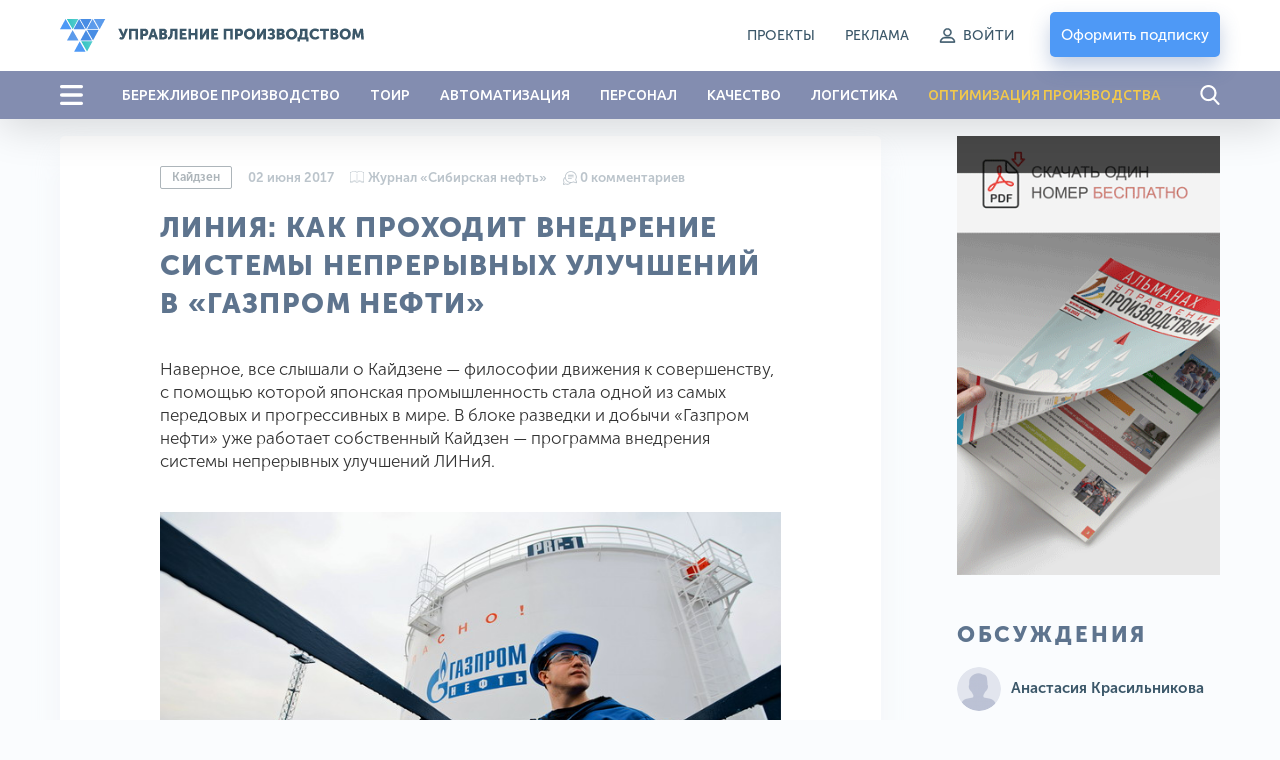

--- FILE ---
content_type: text/html; charset=utf-8
request_url: https://up-pro.ru/library/production_management/kaizen/npu-gazpromneft/
body_size: 24585
content:
<!doctype html>
<html class="no-js" lang="ru">
<head>
<meta charset="UTF-8" />
<meta name="viewport" content="width=device-width, initial-scale=1">
<meta http-equiv="X-UA-Compatible" content="IE=edge">
<title>ЛИНиЯ: Как проходит внедрение системы непрерывных улучшений в «Газпром нефти»</title>

      
<base href="https://up-pro.ru/" />
<meta name="description" content="Когда стало понятно, что действующие инструменты оптимизации перестали быть эффективными, в компании началась разработка программы непрерывных улучшений." />
<meta property="og:title" content="ЛИНиЯ: Как проходит внедрение системы непрерывных улучшений в «Газпром нефти»" />
<meta property="og:type" content="website" />
<meta property="og:url" content="https://up-pro.ru/library/production_management/kaizen/npu-gazpromneft/" />
<meta property="og:image" content="/image//catalog/library/production_management/kaizen/gazpromneft/3-main.png" />
<meta property="og:site_name" content="ООО «Портал «Управление Производством»" />

<link rel="preconnect" href="https://fonts.gstatic.com">
<link href="https://fonts.googleapis.com/css2?family=Ubuntu:wght@400;500;700&display=swap" rel="stylesheet">
<link as="font" crossorigin href="catalog/view/theme/default/assets/fonts/museo-sans-cyrl/MuseoSansCyrl-300/MuseoSansCyrl-300.woff" rel="preload" type="font/woff">
<link as="font" crossorigin href="catalog/view/theme/default/assets/fonts/museo-sans-cyrl/MuseoSansCyrl-500/MuseoSansCyrl-500.woff" rel="preload" type="font/woff">    
<link as="font" crossorigin href="catalog/view/theme/default/assets/fonts/museo-sans-cyrl/MuseoSansCyrl-700/MuseoSansCyrl-700.woff" rel="preload" type="font/woff">
<link as="font" crossorigin href="catalog/view/theme/default/assets/fonts/museo-sans-cyrl/MuseoSansCyrl-900/MuseoSansCyrl-900.woff" rel="preload" type="font/woff">

<link rel="preload" href="catalog/view/theme/default/assets/css/plugins.min.css" as="style" onload="this.onload=null;this.rel='stylesheet'"> 

<link rel="stylesheet" href="catalog/view/theme/default/assets/css/app.css?ver=66">

<script src="catalog/view/theme/default/assets/js/plugins/jquery-3.4.1.min.js"></script>
<script src="catalog/view/javascript/common.js?ver=66" type="text/javascript"></script>
<!-- Google Tag Manager -->
<script>(function(w,d,s,l,i){w[l]=w[l]||[];w[l].push({'gtm.start':
new Date().getTime(),event:'gtm.js'});var f=d.getElementsByTagName(s)[0],
j=d.createElement(s),dl=l!='dataLayer'?'&l='+l:'';j.async=true;j.src=
'https://www.googletagmanager.com/gtm.js?id='+i+dl;f.parentNode.insertBefore(j,f);
})(window,document,'script','dataLayer','GTM-NGJ26SL');</script>
<!-- End Google Tag Manager -->
</head>
<body class="">
	<!-- Google Tag Manager (noscript) -->
	<noscript><iframe src="https://www.googletagmanager.com/ns.html?id=GTM-NGJ26SL"
	height="0" width="0" style="display:none;visibility:hidden"></iframe></noscript>
	<!-- End Google Tag Manager (noscript) -->
	<svg style="display:none;">    
        <symbol id="search" viewBox="0 0 20 20">
            <g fill="currentColor">
                <path d="M19.3608 18.2168L14.6007 13.2662C15.8246 11.8113 16.4952 9.98069 16.4952 8.07499C16.4952 3.62251 12.8727 0 8.42021 0C3.96773 0 0.345215 3.62251 0.345215 8.07499C0.345215 12.5275 3.96773 16.15 8.42021 16.15C10.0917 16.15 11.6846 15.6458 13.0465 14.6888L17.8427 19.677C18.0431 19.8852 18.3128 20 18.6017 20C18.8752 20 19.1347 19.8957 19.3316 19.7061C19.7501 19.3034 19.7635 18.6357 19.3608 18.2168ZM8.42021 2.10652C11.7113 2.10652 14.3887 4.78391 14.3887 8.07499C14.3887 11.3661 11.7113 14.0435 8.42021 14.0435C5.12912 14.0435 2.45173 11.3661 2.45173 8.07499C2.45173 4.78391 5.12912 2.10652 8.42021 2.10652Z"/>
            </g>
        </symbol>
        <symbol id="menu" viewBox="0 0 23 20">
            <g fill="currentColor">
                <rect width="23" height="3.33333" rx="1.66667"/>
                <rect y="8.33398" width="23" height="3.33333" rx="1.66667"/>
                <rect y="16.666" width="23" height="3.33333" rx="1.66667"/>
            </g>
        </symbol>
        <symbol id="close" viewBox="0 0 22 22">
            <g fill="currentColor">
                <path d="M3.22042 3.2224C3.72134 2.72148 4.5335 2.72148 5.03442 3.2224L18.7768 16.9647C19.2777 17.4657 19.2777 18.2778 18.7768 18.7787C18.2758 19.2797 17.4637 19.2797 16.9628 18.7787L3.22042 5.0364C2.7195 4.53548 2.7195 3.72332 3.22042 3.2224Z"/>
                <path d="M18.7778 3.2214C19.2787 3.72232 19.2787 4.53447 18.7778 5.0354L5.03545 18.7777C4.53453 19.2787 3.72237 19.2787 3.22145 18.7777C2.72053 18.2768 2.72053 17.4647 3.22145 16.9637L16.9638 3.22139C17.4647 2.72047 18.2769 2.72047 18.7778 3.2214Z"/>
            </g>
        </symbol>
        <symbol id="login" viewBox="0 0 17 15">
            <g fill="currentColor" stroke="currentColor">
                <path d="M8.47474 8.37467C10.6915 8.37467 12.4895 6.57663 12.4895 4.3599C12.4895 2.14316 10.6915 0.357422 8.47474 0.357422C6.258 0.357422 4.45996 2.15546 4.45996 4.3599C4.45996 6.56433 6.25798 8.37467 8.47474 8.37467ZM8.47474 1.40422C10.1003 1.40422 11.4304 2.73427 11.4304 4.3599C11.4304 5.98553 10.1003 7.31554 8.47474 7.31554C6.84913 7.31554 5.51906 5.9855 5.51906 4.35987C5.51906 2.73424 6.8491 1.40422 8.47474 1.40422Z" stroke-width="0.5"/>
                <path d="M1.52955 14.6427H15.4704C15.766 14.6427 16 14.4087 16 14.1131C16 11.3422 13.7463 9.07617 10.963 9.07617H6.03695C3.26601 9.07617 1 11.3299 1 14.1131C1 14.4087 1.23399 14.6427 1.52955 14.6427ZM6.03695 10.1353H10.963C12.9827 10.1353 14.6453 11.6378 14.9039 13.5836H2.09605C2.35467 11.6501 4.01725 10.1353 6.03695 10.1353Z" stroke-width="0.5"/>
            </g>
        </symbol>
        <symbol id="conversation" viewBox="0 0 14 14">
            <g fill="currentColor">
                <path d="M13.9496 10.9876L13.1365 8.6212C13.5284 7.81997 13.7356 6.92889 13.737 6.03232C13.7394 4.47336 13.1362 2.99934 12.0386 1.8818C10.9407 0.76404 9.47778 0.134831 7.91918 0.11014C6.30303 0.0846008 4.78391 0.699344 3.64184 1.84139C2.5406 2.9426 1.92979 4.39437 1.91046 5.94575C0.825076 6.76294 0.184437 8.03703 0.186543 9.3979C0.187555 10.0347 0.330891 10.6678 0.602497 11.2402L0.0424137 12.8701C-0.0538638 13.1503 0.0164645 13.4545 0.225973 13.6641C0.373411 13.8115 0.567798 13.89 0.767708 13.89C0.851818 13.89 0.936912 13.8761 1.0199 13.8476L2.64984 13.2875C3.22228 13.5591 3.85532 13.7025 4.49215 13.7035C4.49445 13.7035 4.49664 13.7035 4.49894 13.7035C5.88007 13.7034 7.16386 13.0463 7.97808 11.9343C8.82538 11.912 9.66372 11.7069 10.4216 11.3361L12.788 12.1493C12.8866 12.1831 12.9878 12.1997 13.0877 12.1997C13.3253 12.1997 13.5563 12.1064 13.7315 11.9311C13.9805 11.6821 14.064 11.3206 13.9496 10.9876ZM4.49888 12.8702C4.4971 12.8702 4.49522 12.8702 4.49344 12.8702C3.92977 12.8693 3.37002 12.7303 2.8748 12.4683C2.77297 12.4145 2.65342 12.4052 2.54454 12.4426L0.873201 13.0169L1.4475 11.3456C1.48491 11.2367 1.47561 11.1171 1.42174 11.0153C1.15974 10.5201 1.02078 9.96034 1.0199 9.39664C1.01851 8.48995 1.37121 7.63056 1.98801 6.98705C2.18948 8.21523 2.77483 9.34699 3.68215 10.2382C4.58277 11.1228 5.71486 11.686 6.93636 11.8701C6.29138 12.5059 5.42195 12.8702 4.49888 12.8702ZM13.1422 11.3418C13.1185 11.3655 13.0904 11.372 13.0588 11.3611L10.5254 10.4906C10.4814 10.4755 10.4357 10.468 10.39 10.468C10.3228 10.468 10.2558 10.4842 10.1952 10.5163C9.47187 10.899 8.65451 11.1019 7.83141 11.1032C7.8287 11.1032 7.82624 11.1032 7.82353 11.1032C5.06555 11.1032 2.78746 8.86281 2.74376 6.10549C2.72175 4.71683 3.24998 3.41174 4.2311 2.43062C5.21223 1.44949 6.51754 0.921458 7.906 0.943333C10.666 0.98711 12.9079 3.26942 12.9036 6.031C12.9023 6.85411 12.6994 7.6715 12.3168 8.39477C12.2629 8.49657 12.2536 8.61611 12.291 8.72502L13.1615 11.2584C13.1724 11.2901 13.1659 11.3182 13.1422 11.3418Z"/>
                <path d="M10.3055 3.81445H5.34098C5.11086 3.81445 4.92432 4.00102 4.92432 4.23112C4.92432 4.46124 5.11088 4.64778 5.34098 4.64778H10.3055C10.5357 4.64778 10.7222 4.46122 10.7222 4.23112C10.7222 4.00102 10.5357 3.81445 10.3055 3.81445Z"/>
                <path d="M10.3055 5.52832H5.34098C5.11086 5.52832 4.92432 5.71489 4.92432 5.94499C4.92432 6.17508 5.11088 6.36165 5.34098 6.36165H10.3055C10.5357 6.36165 10.7222 6.17508 10.7222 5.94499C10.7222 5.71489 10.5357 5.52832 10.3055 5.52832Z"/>
                <path d="M8.39455 7.24219H5.34098C5.11086 7.24219 4.92432 7.42875 4.92432 7.65885C4.92432 7.88898 5.11088 8.07552 5.34098 8.07552H8.39452C8.62464 8.07552 8.81118 7.88895 8.81118 7.65885C8.81118 7.42875 8.62467 7.24219 8.39455 7.24219Z"/>
            </g>
        </symbol>
        <symbol id="magazine" viewBox="0 0 14 14">
            <g fill="currentColor">
                <path d="M6.77397 9.89419V2.83598C6.77397 2.70541 6.87504 2.59961 6.99978 2.59961C7.12451 2.59961 7.22559 2.70541 7.22559 2.83598V9.89419C7.22559 10.0248 7.12451 10.1306 6.99978 10.1306C6.87504 10.1306 6.77397 10.0248 6.77397 9.89419Z"/>
                <path d="M0.225807 1.06073C0.703192 1.06073 1.29806 0.84509 1.92788 0.616814C2.72548 0.327679 3.62958 0 4.56719 0C5.65212 0 6.314 0.497681 6.67818 0.915183C6.81439 1.07138 6.91994 1.22789 6.99997 1.36672C7.08 1.22789 7.18555 1.07138 7.32176 0.915183C7.68597 0.497681 8.34782 0 9.43275 0C10.3704 0 11.2745 0.327679 12.0721 0.616814C12.7019 0.84509 13.2968 1.06073 13.7742 1.06073C13.8989 1.06073 14 1.16653 14 1.2971V10.8181C14 10.9486 13.8989 11.0544 13.7742 11.0544C13.2208 11.0544 12.5911 10.8262 11.9244 10.5845C11.1604 10.3076 10.2945 9.9937 9.43281 9.9937C8.69397 9.9937 8.09594 10.2498 7.65532 10.7549C7.57126 10.8513 7.4284 10.858 7.3363 10.77C7.2442 10.682 7.23776 10.5325 7.32185 10.4361C7.68606 10.0186 8.34791 9.52092 9.43281 9.52092C10.3704 9.52092 11.2745 9.8486 12.0721 10.1377C12.6061 10.3313 13.115 10.5157 13.5484 10.5674V1.52175C13.0519 1.47224 12.502 1.2729 11.9244 1.06353C11.1604 0.786626 10.2945 0.472751 9.43281 0.472751C7.69016 0.472751 7.23421 1.92132 7.21587 1.98221C7.18673 2.08143 7.09917 2.14919 7 2.14919C6.90083 2.14919 6.81327 2.08146 6.78413 1.98221C6.77973 1.96712 6.32099 0.472751 4.56719 0.472751C3.70554 0.472751 2.83962 0.786626 2.07564 1.06353C1.49797 1.27293 0.948116 1.47224 0.451613 1.52175V10.5674C0.885041 10.5157 1.39392 10.3313 1.92788 10.1378C2.72548 9.84863 3.62958 9.52095 4.56719 9.52095C5.65215 9.52095 6.31403 10.0186 6.67818 10.4361C6.76227 10.5326 6.7558 10.6821 6.66373 10.7701C6.5716 10.8581 6.42877 10.8513 6.34471 10.755C5.90409 10.2498 5.30606 9.99373 4.56719 9.99373C3.70554 9.99373 2.83962 10.3076 2.07564 10.5845C1.40891 10.8262 0.779153 11.0545 0.225807 11.0545C0.101071 11.0545 0 10.9487 0 10.8181V1.2971C0 1.16656 0.101071 1.06073 0.225807 1.06073Z"/>
                <path d="M0.225807 11.5275C0.703192 11.5275 1.29806 11.3119 1.92788 11.0836C2.72548 10.7945 3.62958 10.4668 4.56719 10.4668C5.58612 10.4668 6.23187 10.9058 6.60836 11.305L7.39167 11.305C7.76816 10.9057 8.41394 10.4668 9.43281 10.4668C10.3704 10.4668 11.2745 10.7945 12.0721 11.0836C12.7019 11.3119 13.2968 11.5275 13.7742 11.5275C13.8989 11.5275 14 11.6333 14 11.7639C14 11.8945 13.8989 12.0003 13.7742 12.0003C13.2208 12.0003 12.5911 11.772 11.9244 11.5303C11.1604 11.2534 10.2945 10.9395 9.43281 10.9395C8.69397 10.9395 8.09594 11.1957 7.65532 11.7007C7.61254 11.7498 7.55202 11.7777 7.48858 11.7777L6.51148 11.7777C6.44804 11.7777 6.38752 11.7498 6.34474 11.7008C5.90412 11.1957 5.30609 10.9395 4.56722 10.9395C3.70557 10.9395 2.83965 11.2534 2.07567 11.5303C1.40894 11.772 0.779183 12.0003 0.225837 12.0003C0.101102 12.0003 3.05176e-05 11.8945 3.05176e-05 11.7639C3.05176e-05 11.6333 0.101071 11.5275 0.225807 11.5275Z"/>
            </g>
        </symbol>
        <symbol id="down" viewBox="0 0 12 9" fill="none">
            <path d="M11 0.999999L6 8L1 1" stroke="currentColor"/>
        </symbol>
        <symbol id="settings" viewBox="0 0 20 20">
            <g fill="currentColor">
                <path d="M18.9763 7.90247L17.5725 7.66433C17.4263 7.19222 17.2382 6.73682 17.0085 6.30231L17.8357 5.14502C18.1866 4.65202 18.1323 3.97937 17.702 3.55322L16.457 2.30819C16.223 2.07422 15.9138 1.9447 15.5838 1.9447C15.3247 1.9447 15.0782 2.02408 14.8693 2.17449L13.7079 3.00173C13.2567 2.76358 12.7845 2.56722 12.2957 2.42099L12.0618 1.03391C11.9615 0.436461 11.4476 0.00195312 10.8418 0.00195312H9.08288C8.47707 0.00195312 7.96318 0.436461 7.86291 1.03391L7.62059 2.45441C7.15266 2.60064 6.69726 2.79283 6.26276 3.02679L5.11382 2.19956C4.90492 2.04915 4.65424 1.96977 4.39521 1.96977C4.06515 1.96977 3.7518 2.09929 3.52202 2.33325L2.27281 3.57828C1.84666 4.00444 1.78817 4.67709 2.13911 5.17009L2.9747 6.34409C2.74492 6.78278 2.56109 7.23817 2.41904 7.71028L1.03196 7.94425C0.434507 8.04452 0 8.55841 0 9.16421V10.9231C0 11.5289 0.434507 12.0428 1.03196 12.1431L2.45246 12.3854C2.59869 12.8533 2.79087 13.3087 3.02484 13.7433L2.20178 14.888C1.85083 15.381 1.90515 16.0537 2.33548 16.4798L3.58051 17.7248C3.81447 17.9588 4.12364 18.0883 4.4537 18.0883C4.71273 18.0883 4.95923 18.0089 5.16813 17.8585L6.34214 17.0229C6.76411 17.2444 7.20697 17.424 7.66237 17.5661L7.89634 18.9699C7.99661 19.5673 8.5105 20.0018 9.1163 20.0018H10.8794C11.4852 20.0018 11.9991 19.5673 12.0994 18.9699L12.3375 17.5661C12.8096 17.4199 13.265 17.2318 13.6995 17.0021L14.8568 17.8293C15.0657 17.9797 15.3164 18.0591 15.5754 18.0591C15.9055 18.0591 16.2146 17.9296 16.4486 17.6956L17.6936 16.4506C18.1198 16.0244 18.1783 15.3518 17.8273 14.8588L17.0001 13.6973C17.2299 13.2586 17.4221 12.8032 17.5641 12.3353L18.9679 12.1013C19.5654 12.001 19.9999 11.4872 19.9999 10.8814V9.12243C20.0082 8.51663 19.5737 8.00274 18.9763 7.90247ZM18.8802 10.8814C18.8802 10.9357 18.8426 10.9816 18.7883 10.99L17.0335 11.2824C16.8121 11.32 16.6366 11.483 16.5823 11.6961C16.4235 12.3102 16.1812 12.8993 15.8553 13.4466C15.7425 13.6388 15.7509 13.8769 15.8804 14.0608L16.9124 15.5147C16.9416 15.5565 16.9374 15.6192 16.8998 15.6568L15.6548 16.9018C15.6256 16.931 15.5963 16.9352 15.5754 16.9352C15.5504 16.9352 15.5295 16.9269 15.5128 16.9143L14.063 15.8824C13.8833 15.7528 13.641 15.7445 13.4488 15.8573C12.9015 16.1832 12.3124 16.4255 11.6983 16.5843C11.481 16.6386 11.3181 16.8182 11.2847 17.0355L10.988 18.7902C10.9797 18.8445 10.9337 18.8821 10.8794 18.8821H9.12048C9.06616 18.8821 9.02021 18.8445 9.01185 18.7902L8.71939 17.0355C8.68179 16.8141 8.51885 16.6386 8.30578 16.5843C7.70833 16.4297 7.13177 16.1915 6.59281 15.8824C6.50508 15.8322 6.40481 15.8072 6.30871 15.8072C6.19591 15.8072 6.07893 15.8406 5.98283 15.9116L4.52055 16.9519C4.49966 16.9645 4.47877 16.9728 4.45788 16.9728C4.44117 16.9728 4.40774 16.9686 4.3785 16.9394L3.13347 15.6944C3.09587 15.6568 3.09169 15.5983 3.12093 15.5523L4.14871 14.1109C4.27823 13.9271 4.28658 13.6848 4.17378 13.4926C3.8479 12.9494 3.59722 12.3603 3.43846 11.7462C3.37997 11.5331 3.20449 11.3702 2.98724 11.3326L1.21996 11.0318C1.16565 11.0234 1.12805 10.9774 1.12805 10.9231V9.16421C1.12805 9.1099 1.16565 9.06394 1.21996 9.05558L2.96217 8.76313C3.1836 8.72553 3.36326 8.56259 3.41757 8.34533C3.57215 7.73117 3.8103 7.1379 4.132 6.59059C4.2448 6.3984 4.23227 6.16026 4.10275 5.98061L3.06244 4.51832C3.0332 4.47654 3.03737 4.41388 3.07498 4.37627L4.32001 3.13124C4.34925 3.102 4.3785 3.09782 4.39939 3.09782C4.42446 3.09782 4.44535 3.10617 4.46206 3.11871L5.90345 4.14649C6.08728 4.276 6.3296 4.28436 6.52179 4.17155C7.06492 3.84567 7.65402 3.595 8.26818 3.43623C8.48125 3.37774 8.64419 3.20227 8.68179 2.98501L8.98261 1.21774C8.99096 1.16343 9.03692 1.12582 9.09123 1.12582H10.8502C10.9045 1.12582 10.9504 1.16343 10.9588 1.21774L11.2512 2.95995C11.2888 3.18138 11.4518 3.36103 11.669 3.41534C12.2999 3.57411 12.9015 3.82061 13.4614 4.15066C13.6536 4.26347 13.8917 4.25511 14.0755 4.1256L15.5169 3.08946C15.5378 3.07693 15.5587 3.06857 15.5796 3.06857C15.5963 3.06857 15.6297 3.07275 15.659 3.102L16.904 4.34703C16.9416 4.38463 16.9458 4.44312 16.9165 4.48908L15.8846 5.93883C15.7551 6.11848 15.7467 6.3608 15.8595 6.55299C16.1854 7.1003 16.4277 7.68939 16.5865 8.30355C16.6408 8.52081 16.8205 8.68375 17.0377 8.71717L18.7924 9.01381C18.8468 9.02216 18.8844 9.06812 18.8844 9.12243V10.8814H18.8802Z"/>
                <path d="M10.0016 5.68359C7.62018 5.68359 5.68579 7.61799 5.68579 9.99942C5.68579 12.3809 7.62018 14.3153 10.0016 14.3153C12.3831 14.3153 14.3174 12.3809 14.3174 9.99942C14.3174 7.61799 12.3831 5.68359 10.0016 5.68359ZM10.0016 13.1872C8.2427 13.1872 6.81384 11.7583 6.81384 9.99942C6.81384 8.2405 8.2427 6.81164 10.0016 6.81164C11.7605 6.81164 13.1894 8.2405 13.1894 9.99942C13.1894 11.7583 11.7605 13.1872 10.0016 13.1872Z"/>
            </g>
        </symbol>
        <symbol id="cancel" viewBox="0 0 22 22">
            <g fill="currentColor">
                <path d="M18.7778 3.22222C16.6991 1.14352 13.9398 0 11 0C8.06019 0 5.30093 1.14352 3.22222 3.22222C1.14352 5.30093 0 8.06019 0 11C0 13.9398 1.14352 16.6991 3.22222 18.7778C5.30093 20.8565 8.06019 22 11 22C13.9398 22 16.6991 20.8565 18.7778 18.7778C20.8565 16.6991 22 13.9398 22 11C22 8.06019 20.8565 5.30093 18.7778 3.22222ZM17.8935 17.8935C16.0509 19.7361 13.6019 20.75 11 20.75C8.39815 20.75 5.94907 19.7361 4.10648 17.8935C0.305555 14.0926 0.305555 7.90741 4.10648 4.10648C5.94907 2.26389 8.39815 1.25 11 1.25C13.6019 1.25 16.0509 2.26389 17.8935 4.10648C21.6944 7.90741 21.6944 14.0926 17.8935 17.8935Z"/>
                <path d="M15.8472 6.15278C15.6018 5.90741 15.2083 5.90741 14.963 6.15278L11 10.1157L7.03704 6.15278C6.79167 5.90741 6.39815 5.90741 6.15278 6.15278C5.90741 6.39815 5.90741 6.79167 6.15278 7.03704L10.1157 11L6.15278 14.963C5.90741 15.2083 5.90741 15.6019 6.15278 15.8472C6.27315 15.9676 6.43518 16.0324 6.59259 16.0324C6.75 16.0324 6.91204 15.9722 7.03241 15.8472L10.9954 11.8843L14.9583 15.8472C15.0787 15.9676 15.2407 16.0324 15.3981 16.0324C15.5602 16.0324 15.7176 15.9722 15.838 15.8472C16.0833 15.6019 16.0833 15.2083 15.838 14.963L11.8843 11L15.8472 7.03704C16.0926 6.79167 16.0926 6.39815 15.8472 6.15278Z"/>
            </g>
        </symbol>
        <symbol id="download" viewBox="0 0 21 19">
            <g fill="currentColor">
                <path d="M20.3983 9.07299C20.0641 9.07299 19.7967 9.30954 19.7967 9.60522V14.4466C19.7967 15.7634 18.5845 16.8318 17.1004 16.8318H3.89962C2.41108 16.8318 1.20331 15.7594 1.20331 14.4466V9.52637C1.20331 9.23069 0.935908 8.99414 0.601655 8.99414C0.267402 8.99414 0 9.23069 0 9.52637V14.4466C0 16.3508 1.75149 17.8962 3.89962 17.8962H17.1004C19.253 17.8962 21 16.3468 21 14.4466V9.60522C21 9.31348 20.7326 9.07299 20.3983 9.07299Z"/>
                <path d="M10.0768 13.6701C10.1926 13.7726 10.3486 13.8278 10.5001 13.8278C10.6517 13.8278 10.8077 13.7766 10.9235 13.6701L14.7474 10.2875C14.9836 10.0785 14.9836 9.74343 14.7474 9.53448C14.5112 9.32553 14.1324 9.32553 13.8962 9.53448L11.1018 12.0103V1.21192C11.1018 0.916236 10.8344 0.679688 10.5001 0.679688C10.1659 0.679688 9.89849 0.916236 9.89849 1.21192V12.0103L7.09967 9.53448C6.86347 9.32553 6.48465 9.32553 6.24844 9.53448C6.01224 9.74343 6.01224 10.0785 6.24844 10.2875L10.0768 13.6701Z"/>
            </g>
        </symbol> 
        <symbol id="slider-arrow" viewBox="0 0 18 45" fill="none">
            <path d="M17 1L1 22.5L17 44" stroke="currentColor"/>
        </symbol>
        <symbol id="fb" viewBox="0 0 11 19">
            <g fill="currentColor">
                <path d="M6.98691 19.1719V10.9727H9.947L10.3905 7.76337H6.98691V5.71939C6.98691 4.79235 7.26251 4.16069 8.68608 4.16069H10.4902V1.29805C10.1763 1.25906 9.0994 1.17188 7.84628 1.17188C5.22988 1.17188 3.43924 2.66264 3.43924 5.40154V7.76337H0.490234V10.9727H3.43924V19.1719H6.98691Z"/>
            </g>
        </symbol>
        <symbol id="vk" viewBox="0 0 24 14">
            <g fill="currentColor">
                <path d="M20.6554 8.90189C21.4515 9.70311 22.2917 10.4569 23.0058 11.3389C23.3212 11.7308 23.6198 12.1353 23.8482 12.5901C24.172 13.2367 23.8788 13.9483 23.3163 13.9869L19.8199 13.9852C18.9181 14.0623 18.1987 13.6882 17.5939 13.0526C17.1098 12.5443 16.6615 12.0034 16.196 11.478C16.0052 11.2633 15.8054 11.0612 15.5669 10.9015C15.0896 10.5821 14.6752 10.6799 14.4025 11.193C14.1247 11.7149 14.0617 12.2928 14.0344 12.8745C13.9969 13.7231 13.7481 13.9463 12.9211 13.9851C11.1536 14.071 9.47626 13.7954 7.918 12.8764C6.54419 12.0662 5.47891 10.9223 4.55164 9.62744C2.74634 7.10604 1.36377 4.33537 0.12121 1.4871C-0.158493 0.845379 0.0460692 0.500917 0.732974 0.488692C1.87358 0.465838 3.01405 0.467481 4.15601 0.487049C4.6196 0.494056 4.92649 0.768118 5.10551 1.21956C5.72262 2.78367 6.47772 4.27178 7.42553 5.65113C7.67796 6.01835 7.93535 6.38561 8.30181 6.64407C8.70728 6.93026 9.016 6.83541 9.20673 6.36981C9.32776 6.07459 9.38078 5.75661 9.40806 5.44046C9.49844 4.35267 9.51034 3.26671 9.35186 2.18273C9.25455 1.50623 8.88489 1.06827 8.23 0.940276C7.89583 0.874998 7.94556 0.746809 8.10738 0.550202C8.38839 0.211103 8.65272 0 9.17964 0H13.1311C13.7532 0.126546 13.8913 0.41462 13.9765 1.05982L13.9799 5.5842C13.9731 5.83396 14.1009 6.57521 14.5373 6.74051C14.8867 6.85822 15.1169 6.57014 15.3265 6.34184C16.2726 5.30681 16.9478 4.08358 17.5511 2.81696C17.8188 2.26 18.049 1.68162 18.2721 1.10369C18.4373 0.674863 18.6967 0.463856 19.1653 0.473182L22.9684 0.476661C23.0811 0.476661 23.1952 0.478352 23.3044 0.497631C23.9453 0.610213 24.1209 0.894373 23.923 1.53942C23.6111 2.55145 23.0043 3.39485 22.411 4.24211C21.7768 5.14668 21.0985 6.02033 20.4695 6.93026C19.8917 7.76134 19.9376 8.18016 20.6554 8.90189Z"/>
            </g>
        </symbol>
        <symbol id="twitter" viewBox="0 0 19 19">
            <g fill="currentColor">
                <path d="M18.6979 3.43621C18.2758 3.6234 17.8376 3.77108 17.3879 3.878C17.8834 3.40716 18.2559 2.81825 18.4661 2.16091C18.5261 1.97325 18.3223 1.81098 18.1528 1.91145C17.5272 2.28251 16.8534 2.56087 16.15 2.73889C16.1092 2.74922 16.0671 2.75446 16.0248 2.75446C15.8967 2.75446 15.7721 2.70688 15.6741 2.62054C14.9257 1.96093 13.9632 1.59766 12.9638 1.59766C12.5314 1.59766 12.0948 1.66506 11.6661 1.79801C10.3379 2.20997 9.31307 3.30557 8.99154 4.65731C8.87091 5.16432 8.83825 5.6718 8.8944 6.16561C8.90084 6.22236 8.87401 6.26197 8.85748 6.28054C8.82843 6.31311 8.78725 6.33178 8.74449 6.33178C8.73972 6.33178 8.73481 6.33155 8.72995 6.33108C5.82256 6.06097 3.20081 4.66027 1.34762 2.38706C1.25312 2.27111 1.0719 2.28534 0.99658 2.41453C0.633678 3.03713 0.441897 3.74922 0.441897 4.47382C0.441897 5.58429 0.888043 6.6308 1.663 7.39371C1.33711 7.31644 1.02169 7.19475 0.728689 7.03201C0.586938 6.95326 0.412528 7.05448 0.410536 7.21661C0.390246 8.8663 1.3561 10.3342 2.80298 10.9952C2.77385 10.9959 2.74471 10.9962 2.71552 10.9962C2.48617 10.9962 2.25395 10.9741 2.02539 10.9304C1.86576 10.8999 1.73165 11.0514 1.78122 11.2061C2.25085 12.6723 3.51327 13.7531 5.02398 13.9984C3.77018 14.8401 2.3101 15.2841 0.790439 15.2841L0.316684 15.2838C0.170717 15.2838 0.0472636 15.3789 0.0100655 15.5203C-0.0265767 15.6596 0.0409173 15.8065 0.16539 15.8789C1.8778 16.8754 3.83105 17.4021 5.81483 17.4021C7.55128 17.4021 9.17558 17.0575 10.6427 16.378C11.9876 15.7549 13.1761 14.8644 14.1751 13.731C15.1057 12.6751 15.8335 11.4563 16.3381 10.1084C16.819 8.8235 17.0733 7.45249 17.0733 6.14356V6.08121C17.0732 5.87104 17.1683 5.67328 17.3341 5.53867C17.9634 5.02771 18.5114 4.42624 18.9629 3.75098C19.0821 3.57268 18.8941 3.34921 18.6979 3.43621Z"/>
            </g>
        </symbol>    
    </svg>
	<div class="holder">
		        <header class="header">
            <div class="container">
                <div class="header__wrapper">
                    <div class="header__holder">
                        <button class="header__menu hide-for-large js-open-menu">
                            <svg>
                                <use xlink:href="#menu" class="icon"></use>
                            </svg>
                        </button>
													<a class="header__logo" href="https://up-pro.ru/">
								<img class="hide-for-large" src="catalog/view/theme/default/assets/svg/logo.svg" alt="ООО «Портал «Управление Производством»">
								<img class="show-for-large" src="https://up-pro.ru/image/catalog/logo-pc.svg" alt="ООО «Портал «Управление Производством»">
							</a>
						  						

                        <button class="header__search hide-for-large js-open-search">
                            <svg>
                                <use xlink:href="#search" class="icon"></use>
                            </svg>
                        </button>
                    </div>
                    <div class="header__block">
                        <ul class="header__list show-for-large">
															<li class="header__item"><a href="/specprojects/">Проекты</a></li>
															<li class="header__item"><a href="https://up-pro.ru/reklamodatelyam/">Реклама</a></li>
																						<li class="header__item header__login">
									<a href="#" data-fancybox data-src="#tologin">
										<svg><use xlink:href="#login" class="icon"></use></svg>
										<span>Войти</span>
									</a>
								</li>							
							
                        </ul>
                        	<a href="https://up-pro.ru/store/" class="button button_color_blue button_type_shadow header__button" id="basket">Оформить подписку</a>

                    </div>
                </div>
            </div>
        </header>
					<div class="menu-panel show-for-large">
				<div class="container">
					<div class="menu-panel__holder">
						<button class="menu-panel__menu js-open-menu">
							<svg>
								<use xlink:href="#menu" class="icon"></use>
							</svg>
						</button>
						<ul class="menu-panel__list">
																								<li class="menu-panel__item"><a href="https://up-pro.ru/library/production_management/lean/">БЕРЕЖЛИВОЕ ПРОИЗВОДСТВО</a></li>
																																<li class="menu-panel__item"><a href="https://up-pro.ru/library/repair/">ТОИР</a></li>
																																<li class="menu-panel__item"><a href="https://up-pro.ru/library/information_systems/">АВТОМАТИЗАЦИЯ</a></li>
																																<li class="menu-panel__item"><a href="https://up-pro.ru/library/personnel_management/">ПЕРСОНАЛ</a></li>
																																<li class="menu-panel__item"><a href="https://up-pro.ru/library/quality_management/">КАЧЕСТВО</a></li>
																																<li class="menu-panel__item"><a href="https://up-pro.ru/library/logistycs/">ЛОГИСТИКА</a></li>
																																<li class="menu-panel__item menu-panel__item_type_colored"><a href="https://up-pro.ru/library/production_management/optimization/">ОПТИМИЗАЦИЯ ПРОИЗВОДСТВА</a></li>
																					</ul>
						<button class="menu-panel__search js-open-search">
							<svg>
								<use xlink:href="#search" class="icon"></use>
							</svg>
						</button>
					</div>
				</div>
			</div>
		    </div>
    <div class="search js-main-search">
	<form class="search__form" id="SearchActionForm" autocomplete="off" action="" role="search">
		<div class="container">
			<div class="search__inner">
				<input class="search__input" id="SearchActionFormInput" name="search" value="" placeholder="Поиск по сайту" type="text" data-target='{"type": "singular", "selector": "SearchActionResults"}'>
				<svg class="search__icon js-close-search"><use xlink:href="#close" class="icon"></use></svg> 
			</div>  
		</div>
		<div id="SearchActionResults" class="search__results hidden"></div>      
	</form>  
</div>  
	<div class="menu">
			<div class="menu__top hide-for-large">
			<span class="menu__close js-close-menu">
				<svg>
					<use xlink:href="#close" class="icon"></use>
				</svg>
			</span>
			<ul class="menu__block">
									<li><a href="/specprojects/">Проекты</a></li>
									<li><a href="https://up-pro.ru/reklamodatelyam/">Реклама</a></li>
													<li><a href="#" data-fancybox data-src="#tologin">Войти</a></li>
							</ul>
		</div>
	 
	<div class="menu__body">
		<ul class="menu__list">
							<li class="menu__item">
					<span>РУБРИКИ</span>
					<ul class="menu__sublist">
													<li><a href="https://up-pro.ru/library/innovations/">Инновации и НИОКР</a></li>
													<li><a href="https://up-pro.ru/library/information_systems/">Информационные системы</a></li>
													<li><a href="https://up-pro.ru/library/logistycs/">Логистика</a></li>
													<li><a href="https://up-pro.ru/library/modernization/">Модернизация</a></li>
													<li><a href="https://up-pro.ru/library/production_management/">Организация производства</a></li>
													<li><a href="https://up-pro.ru/library/repair/">Ремонт и техническое обслуживание</a></li>
													<li><a href="https://up-pro.ru/library/strategi/">Стратегическое управление</a></li>
													<li><a href="https://up-pro.ru/library/quality_management/">Управление качеством</a></li>
													<li><a href="https://up-pro.ru/library/personnel_management/">Управление персоналом</a></li>
													<li><a href="https://up-pro.ru/library/project-management/">Управление проектами</a></li>
													<li><a href="https://up-pro.ru/library/management_accounting/">Управленческий учет</a></li>
											</ul>
				</li>
										<li class="menu__item">
					<a href="https://up-pro.ru/specprojects/">ПРОЕКТЫ</a>
					<ul class="menu__sublist">
													<li><a href="https://up-pro.ru/kejs-marafon/">Кейс-марафон: решаем реальные проблемы производства</a></li>
													<li><a href="/premiya-proizvoditelnosti/">Производительность труда</a></li>
													<li><a href="/rejting/">Лидеры ИТ для промышленности</a></li>
													<li><a href="/rejting-korporativnyh-izdanij-proizvodstvennyh-kompanij/">Рейтинг корпоративных изданий</a></li>
													<li><a href="/cifrovoe-proizvodstvo/">Цифровое производство</a></li>
													<li><a href="/gid-po-cifrovomu-proizvodstvu/">Гид по цифровому производству</a></li>
													<li><a href="/baza-racpredlozhenij/">База рацпредложений</a></li>
													<li><a href="https://up-pro.ru/promyshlennyj-turizm-lidery-rossii/">Промышленный туризм</a></li>
													<li><a href="/encyclopedia/">Энциклопедия</a></li>
											</ul>
				</li>
										<li class="menu__item">
					<a href="https://up-pro.ru/store/">ПОДПИСКА</a>
					<ul class="menu__sublist">
													<li><a href="https://up-pro.ru/store/upravlenie-proizvodstvom/">Управление производством</a></li>
													<li><a href="https://up-pro.ru/store/proizvodstvo-berezhlivoe/">Бережливое производство</a></li>
													<li><a href="https://up-pro.ru/store/sistema-5s/">Система 5S</a></li>
											</ul>
				</li>
					</ul>
	</div>
</div>
<div class="container">
	<div class="wrapper wrapper_type_article">
		<div class="wrapper__right">
			<div class="article">
				<div class="article__top">
											<a href="https://up-pro.ru/library/production_management/kaizen/" class="article__category">Кайдзен</a>
										<time class="article__date" datetime="2017-06-02">02 июня 2017</time>
																		<a href="http://www.gazprom-neft.ru/press-center/sibneft-online/" class="article__magazine" target="_blank">
								<svg><use xlink:href="#magazine" class="icon"></use></svg>
								<span>Журнал «Сибирская нефть»</span>
							</a>
																						<a href="#comments" class="article__comments js-toscroll ">
							<svg>
								<use xlink:href="#conversation" class="icon"></use>
							</svg>
							<span class="article__counter">0 комментариев</span>
						</a>
									</div>
				<h1>ЛИНиЯ: Как проходит внедрение системы непрерывных улучшений в «Газпром нефти»</h1>
													<div class="article__output">
						<div class="output">
							<p>Наверное, все слышали о Кайдзене — философии движения к совершенству, с помощью которой японская промышленность стала одной из самых передовых и прогрессивных в мире. В блоке разведки и добычи «Газпром нефти» уже работает собственный Кайдзен — программа внедрения системы непрерывных улучшений ЛИНиЯ.</p>
						</div>
					</div>      
												
					<div class="article__output">
						<div class="output">
							<p><em><img class="noneStl" src="/image/catalog/library/production_management/kaizen/gazpromneft/1.jpg" alt="" width="700" height="427" /></em></p>
<p><em>Благодарим редакцию корпоративного журнала "Сибирская нефть" ПАО «Газпром нефть» за предоставление данного материала.</em></p>
<h2>Первые линии</h2>
<p>ЛИНиЯ тянется через месторождения «Газпром нефти» с 2016 года. Когда стало понятно, что действующие инструменты оптимизации выполнили свою задачу и перестали быть эффективными, в блоке разведки и добычи компании началась разработка комплексной программы непрерывных улучшений. В ее основу легли наработки российских и зарубежных компаний в сфере внедрения производственных систем (в частности, СИБУРа, Сбербанка, Северстали, Татнефти), а пилотным предприятием для отработки системы стал «Газпромнефть-Хантос», где для этого был выбран полный цикл строительства скважин. Использование одного из основных инструментов бережливого производства — картирования потока создания ценностей (предполагающего разбивку всей деятельности в рамках одного процесса на составные части, <a title="Что такое хронометраж?" href="../../encyclopedia/khronometrazh-rabochego-vremeni/" target="_blank"><span >хронометраж отдельных операций</span></a> и выявление операций, создающих и не создающих ценность) дало достаточно неожиданный результат: до 40% всего времени проведения ряда операций оказалось непроизводительным. Причем основные потери возникали не во время проведения работ, а на операционных стыках.</p>
<p>«Это одна из классических проблем, на решение которых нацелено бережливое производство, — отметил начальник управления по повышению эффективности бизнеса и сравнительному анализу „Газпром нефти“ Даниил Козлов. — Разные подразделения или разные подрядчики делают свою работу, но вся эта деятельность недостаточно эффективно выстраивается в единый процесс».</p>
<p><img class="noneStl" src="/image/catalog/library/production_management/kaizen/gazpromneft/2.jpg" alt="" width="700" height="467" /></p>
<blockquote>
<h3>Технический предел</h3>
<p>В основе принципа «Технического предела» при бурении скважин лежит стремление не просто сократить сроки бурения за счет точечных улучшений, а найти идеальную скважину с оптимальным соотношением цены и качества и с минимальными сроками бурения. Философия непрерывного улучшения процесса строительства скважин предполагает, что каждая однотипная работа (операция) может быть выполнена более эффективно при каждом следующем повторении. Поэтому весь проект можно разделить на несколько составляющих: качественное планирование, подбор оптимальных технологий, выполнение запланированных работ, анализ результатов и вынесение соответствующих уроков с тем, чтобы учесть их в следующем цикле работ.</p>
<p>В «Газпром нефти» внедрение «Технического предела» в бурении началось в 2014 году. Активом для обкатки метода стал «Газпромнефть-Оренбург». Сегодня «Техпредел» применяют все добывающие предприятия «Газпром нефти», постоянно улучшая свои результаты и ставя рекорды по срокам строительства скважин. Между тем утвержденные параметры проекта «Технический предел» на 2016–2018 годы предусматривают сокращение цикла строительства скважин на 30%, снижение капитальных затрат на 20%, повышение безопасности (LTIF*) на 50%.</p>
<p>Если оперировать цифрами, то в 2016 году в различных добывающих активах компании цикл бурения был сокращен на 15–30%, а максимальное снижение стоимости метра проходки без учета этапа освоения и вторичных методов разработки достигло 25%.</p>
<p><em>* LTIF (Lost Time Injury Frequency) — частота несчастных случаев с потерей трудоспособности на 1 млн человеко-часов за определенный период</em></p>
</blockquote>
<p>В целом, проект в «Газпромнефть-Хантосе» стал хорошим полигоном для отработки методологии программы ЛИНиЯ, разработки обучающих блоков для последующего тиражирования системы непрерывных улучшений на другие активы. В планах 2017 года реализация проекта в «Газпромнефть-Ноябрьскнефтегазе», «Газпромнефть-Муравленко», СП с «Роснефтью» «Славнефть-Мегионнефтегазе» и в подразделениях Научно-технического центра и корпоративного центра блока разведки и добычи. При этом для каждого актива определены персональные объекты оптимизации.</p>
<p>Для зрелых месторождений в Ноябрьске фокус внимания будет направлен на процесс поддержания пластового давления, в Муравленко — на механизированную добычу, в Мегионе — на текущий и капитальный ремонт скважин.</p>
<p>Несколько направлений оптимизации намечены и в корпоративном центре. Первая и центральная точка приложения усилий — повышение эффективности взаимодействия разных функций при выполнении общих бизнес-процессов, устранение проблемы «функциональных колодцев». «Процессы в корпоративном центре носят преимущественно горизонтальный характер: в каких-то владелец вовлекает другие подразделения, при этом сам участвует в смежных процессах, — уточнил Даниил Козлов. — Мы в ходе анализа сталкиваемся с ситуациями, в которых разные подразделения по-разному смотрят на выполнение одинаковых задач, иногда отдельные операции дублируются, при этом отдельные подразделения не всегда задумываются об оптимальности распределения работ и о требованиях последующих этапов к получаемым результатам».</p>
<p>Второе направление — внедрение инструментов бережливого офиса в подразделениях корпоративного центра. При этом методологи ЛИНиЯ подчеркивают, что речь идет не столько об эффективной организации рабочих мест с применением инструментов 5С, сколько об оптимизации процесса работы с информацией и ее систематизации.</p>
<blockquote>
<h3>Цифровое месторождение</h3>
<p>Программа «Цифровое месторождение» объединяет в себе теоретические и практические подходы, позволяющие повысить эффективность работы добывающих активов «Газпром нефти». В основе программы лежит автоматизация технологических процессов за счет внедрения передовых IT-решений, а также реорганизация сопутствующих бизнес-процессов. Помимо этого, характерная особенность программы — внедрение непрерывного процесса улучшений. Такой подход позволяет постоянно находить слабые места любого процесса и оптимизировать применяемые IT-решения в соответствии с изменяющимися внешними условиями.</p>
<p>Пилотное внедрение программы «Цифровое месторождение» на активах «Газпром нефти» началось в 2014 году, в качестве стартовой площадки проекта были выбраны активы «Газпромнефть-Хантоса». В 2016 году еще на трех предприятиях «Газпром нефти» прошел первый этап «Цифрового месторождения», нацеленный на определение перечня потенциальных улучшений и сопутствующего им экономического эффекта.</p>
</blockquote>
<h2>Строение линии</h2>
<p>Концепция непрерывных улучшений не нова — программы повышения эффективности деятельности компании за счет устранения всех видов потерь в отдельных бизнес-процессах и вовлечения сотрудников действуют, наверное, в каждой развитой компании любой сферы деятельности.</p>
<p>В зависимости от специфики предприятия делают акцент на разных инструментах повышения эффективности и трансформации культуры. В ходе запуска и реализации программы ЛИНиЯ был изучен и обобщен международный и российский отраслевой опыт развития систем улучшений. Дальнейшая работа была выстроена уже с учетом лучших практик и специфики «Газпром нефти». Согласно методологии, программа разделена на три блока. Первый — «Операционная система» — направлен на внедрение и использование в повседневной деятельности инструментов выявления и устранения потерь.</p>
<p><strong>Сергей Папенко, начальник департамента по работе с совместными предприятиями и эффективности бизнеса «Газпром нефти»:</strong></p>
<blockquote>
<p>Важно сделать так, чтобы работа по улучшениям стала повседневной работой менеджмента предприятия. На предприятиях организуются Технические советы, которые на регулярной основе рассматривают оптимизационные мероприятия, принимают решения по премированию сотрудников по факту получения экономического эффекта. Кроме того, должна быть создана инфраструктура, которая позволяет каждому сотруднику подать предложение по улучшениям, сформировать карточку оптимизационного мероприятия, произвести оценку экономического эффекта и без каких-либо административных барьеров реализовать инициативу.</p>
</blockquote>
<p>Второй блок — «Лидерство и культура» — объясняет людям, что устранение потерь зависит от каждого и что каждый может реализовать свой творческий потенциал. То есть речь идет о формировании особой культуры, среды непрерывных улучшений. Основная задача здесь — сформировать критическую массу агентов изменений, способных влиять на принимаемые в компании решения, что в итоге приводит к трансформации культуры в организации. Для этого в «Газпром нефти» сегодня создаются специальные обучающие программы, адаптированные под разные категории сотрудников. Например, обучение менеджеров корпоративного центра построено на симуляции офисных процессов, связанных с обработкой информации большим количеством вовлеченных в процесс сотрудников. Такой подход позволяет выявить и устранить потери, связанные с неэффективным взаимодействием. В добывающих предприятиях упор делается на обучение работе с инструментами бережливого производства, на мотивацию сотрудников нестандартно подходить к решению производственных задач. Кроме того, в коллективах предприятий формируются специальные группы лидеров процесса улучшений — навигаторов, проходящих обучение по специализированной программе. Они будут поддерживать реализацию уже запущенной программы.</p>
<p><img class="noneStl" src="/image/catalog/library/production_management/kaizen/gazpromneft/3.png" alt="" width="550" height="555" /></p>
<p>Третий блок — «Система управления» — обеспечивает непрерывность улучшений, и это уже задача, лежащая в периметре ответственности менеджеров всех уровней, определяющих цели по улучшениям, организующих и контролирующих их достижение в циклическом режиме. Сюда включаются такие инструменты, как система подачи предложений по улучшениям И.Д.Е.Я., визуальное управление эффективностью, ключевые показатели эффективности и др.</p>
<h2>Направление линии</h2>
<p>По оценке участников проекта ЛИНиЯ, сделанной на основе диагностики, общий потенциал повышения эффективности строительства скважин в «Газпромнефть-Хантосе» в ближайшие три года за счет внедрения системы непрерывных улучшений и при реализации всех возможностей — порядка 5% от совокупных затрат на обустройство и строительство скважин.</p>
<p>Конечно, это идеальная цифра, учитывая участие подрядных организаций фактически в 80% производственных операций. Но уже на первом этапе разработки и внедрения системы в «Газпромнефть-Хантосе» экономический эффект за неполный год составил 26 млн рублей. «Это были первые успешно реализованные инициативы, занесенные в программу оптимизации затрат и подтвержденные финансово-экономическим блоком, — отметил Даниил Козлов. — Цель 2017 года — порядка 230 млн рублей, и это лишь кусочек того потенциала, который планируется реализовать за счет первоочередных мероприятий. Большая часть потенциала достигается в результате улучшения удельных показателей за счет более эффективной организации и выполнения процесса на местах проведения работ».</p>
<p>Помимо достижения целевых показателей экономической эффективности, у предприятий — участников программы есть немало и других задач. Например, обучение персонала и подготовка навигаторов, внедряющих инструменты бережливого производства в цехах. Приживаемость этих инструментов по итогам года будет оцениваться с помощью диагностик, выполняемых совместно с командой СУОД «Эталон» (см. статью <span ><a href="../../library/production_management/operations_management/sistema-gazprom/" target="_blank">«Эталон управления»</a></span>). Вовлеченность сотрудников будет оценена по количеству поданных предложений. Успешным движение в этом направлении будет считаться, если каждый четвертый сотрудник подаст за год хотя бы одно предложение по улучшению какого-либо процесса или операции.</p>
<p>По типовому плану развертывания ЛИНиЯ, включающему организационную подготовку, диагностику, формирование портфеля инициатив, внедрение изменений на пилоте, внедрение программы на одном предприятии занимает порядка года. Все активы блока разведки и добычи «Газпром нефти» должны войти в периметр действия программы в течение 2–3 лет.</p>
<p>Несколько ускоряет процесс внедрения то, что часть предприятий и функций уже прошли ряд этапов оптимизации и повышения эффективности в рамках других программ, действующих в компании, — таких как «Цифровое месторождение», нацеленное на использование информационных технологий, «Технический предел», заточенный на оптимизацию бурения, или «Бережливое производство», действующее на предприятиях «Газпромнефть-Востока». Сейчас все проекты интегрируются, дополняют друг друга и в конечном итоге станут частью большой системы управления операционной деятельностью «Эталон», которая сегодня создается в компании.</p>
<p><img class="noneStl" src="/image/catalog/library/production_management/kaizen/gazpromneft/4.jpg" alt="" width="700" height="467" /></p>
<h2>Бережливое производство</h2>
<p>Мультифункциональные рабочие группы по внедрению основ бережливого производства по различным направлениям (добыча, транспорт, бурение, строительство, кадры и т.д.) начали работать в «Газпромнефть — Востоке» в сентябре 2015 года. Объем работ и объекты для каждой из проектных команд были подобраны исходя из возможности достижения быстрых побед либо обнаружения существенного потенциала улучшений, независимо от сроков их реализации. В настоящее время в компании уже перешли от пилотных проектов улучшений к работе с приоритетными процессами, требующими изменений.</p>
<p>За полтора года работы удалось добиться снижения простоев основного технологического оборудования, непроизводительных затрат, повышения скорости и качества операций по ключевым направлениям. Достигнутый эффект от реализации инициатив составил 22,5 млн рублей.</p>
<p><span>Текст: Сергей Орлов, </span><span>Фото: Александр Таран, Иван Куринной, Максим Авдеев</span></p>
<blockquote>
<p><span><span>Инструкции, шаблоны и алгоритмы для старта проекта LEAN вы можете найти в </span><a href="../../shop/lean/" target="_blank"><span >п</span><span >рактическом руководстве по внедрению бережливого производства</span></a><span>.</span></span></p>
</blockquote>
						</div>
					</div>  
												<div class="article__socials article__socials_type_bottom">
				   <!-- Go to www.addthis.com/dashboard to customize your tools -->
				   <div class="addthis_inline_share_toolbox"></div>					
				</div>
			</div>
							<div class="related">
					<span class="related__title">читайте также</span>
					<div class="related__list">
													<div class="related__item">
								<div class="related__holder">
									<a href="https://up-pro.ru/library/production_management/kaizen/standart-ideyatel/" class="related__image">
										<img class="lozad" src="catalog/view/theme/default/assets/img/related/default.jpg" data-src="https://up-pro.ru/image/cache/catalog/library/production_management/kaizen/moek/stepina-324x224.jpg" alt="Стандарт «IDeятель»: как МОЭК развивает культуру инноваций и ставит идеи на поток">
									</a>
									<span class="related__name">
										<a href="https://up-pro.ru/library/production_management/kaizen/standart-ideyatel/">Стандарт «IDeятель»: как МОЭК развивает культуру инноваций и ставит идеи на поток</a>
									</span>
								</div>
							</div>
													<div class="related__item">
								<div class="related__holder">
									<a href="https://up-pro.ru/library/production_management/kaizen/toplivo-dlya-rosta/" class="related__image">
										<img class="lozad" src="catalog/view/theme/default/assets/img/related/default.jpg" data-src="https://up-pro.ru/image/cache/catalog/library/production_management/kaizen/tsemros/615-324x224.jpg" alt="Топливо для роста: новые кайзены ЦЕМРОСа">
									</a>
									<span class="related__name">
										<a href="https://up-pro.ru/library/production_management/kaizen/toplivo-dlya-rosta/">Топливо для роста: новые кайзены ЦЕМРОСа</a>
									</span>
								</div>
							</div>
													<div class="related__item">
								<div class="related__holder">
									<a href="https://up-pro.ru/library/production_management/kaizen/kachestvo-idej-v-chem-izmerit/" class="related__image">
										<img class="lozad" src="catalog/view/theme/default/assets/img/related/default.jpg" data-src="https://up-pro.ru/image/cache/catalog/library/production_management/kaizen/moek/1-324x224.jpg" alt="Качество идей: в чем измерить и как повысить. Опыт «МОЭК»">
									</a>
									<span class="related__name">
										<a href="https://up-pro.ru/library/production_management/kaizen/kachestvo-idej-v-chem-izmerit/">Качество идей: в чем измерить и как повысить. Опыт «МОЭК»</a>
									</span>
								</div>
							</div>
											</div>
				</div>
									<div id="comments" class="comments">
				<span class="comments__title">0 комментариев</span>
												<div class="comments__block" id="review"></div>			
				<form class="comments__form">
					<input type="hidden" value="387" name="article_id" />
					<input type="hidden" value="0" name="parent_id" />
					<textarea class="comments__area" id="article-cmnt2" name="text" placeholder="Написать комментарий..."></textarea>
											<a href="#" class="comments__button button button_color_blue button_size_small" data-fancybox data-src="#tologin">Отправить</a>
									</form>			
			</div>
		</div>
		<div class="wrapper__aside aside"> 
												<a class="aside__banner js-click-banner" href="https://up-pro.ru/store/upravlenie-proizvodstvom/?erid=2SDnjefJ56p" data-id="2371" target="_blank">
				<img src="https://up-pro.ru/image/cache/catalog/banner/almanah500h300-500x300.png" alt="" class="hide-for-large">
				<img src="https://up-pro.ru/image/cache/catalog/banner/almanah-300h500-300x500.gif" alt="" class="show-for-large">
			</a>
				
			<div class="aside__discussion">
	<span class="aside__title">обсуждения</span>
	<div class="discussion">
					<div class="discussion__item">
				<div class="discussion__author ">
					<a href="https://up-pro.ru/account/?customer_id=10410">
													<img class="discussion__avatar lozad" src="https://up-pro.ru/image/cache/profile-44x44.png" alt="Анастасия Красильникова" data-loaded="true">
												<span>Анастасия Красильникова</span>
					</a>
				</div>
				<span class="discussion__text">отличная статья, есть очень интересные мысли у экспертов</span>
				<span class="discussion__article"><a href="https://up-pro.ru/library/information_systems/automation_toir/trendy-toir-2026-futura-zdes-net/">Тренды ТОиР 2026: футура здесь нет — есть реальность</a></span>
			</div>
					<div class="discussion__item">
				<div class="discussion__author ">
					<a href="https://up-pro.ru/account/?customer_id=10409">
													<img class="discussion__avatar lozad" src="https://up-pro.ru/image/cache/profile-44x44.png" alt="Коновалов Дмитрий " data-loaded="true">
												<span>Коновалов Дмитрий </span>
					</a>
				</div>
				<span class="discussion__text">статья познавательная, было бы круто, если бы еще сервисы написали конкретные, как тут https://weeek...</span>
				<span class="discussion__article"><a href="https://up-pro.ru/encyclopedia/kanban-sistema/">Канбан</a></span>
			</div>
					<div class="discussion__item">
				<div class="discussion__author ">
					<a href="https://up-pro.ru/account/?customer_id=1023">
													<img class="discussion__avatar lozad" src="https://up-pro.ru/image/cache/catalog/account/user_1023/c4c58ab1-44x44.jpg" alt="Михейкин Владимир" data-loaded="true">
												<span>Михейкин Владимир</span>
					</a>
				</div>
				<span class="discussion__text">Авторы цитируемых исследований, с моей точки зрения, борются с «ветряными мельницами», т.е. перепута...</span>
				<span class="discussion__article"><a href="https://up-pro.ru/library/management_accounting/accounting_implementation/lean-uchet-i-abc-costing/">Lean-учет и ABC-costing: методика учета затрат в «переходный» период внедрения Бережливого производства</a></span>
			</div>
					<div class="discussion__item">
				<div class="discussion__author ">
					<a href="https://up-pro.ru/account/?customer_id=1023">
													<img class="discussion__avatar lozad" src="https://up-pro.ru/image/cache/catalog/account/user_1023/c4c58ab1-44x44.jpg" alt="Михейкин Владимир" data-loaded="true">
												<span>Михейкин Владимир</span>
					</a>
				</div>
				<span class="discussion__text">Концепции &quot;Точно вовремя&quot; (Бережливое производство) и &quot;Предупреждение несоответствий&...</span>
				<span class="discussion__article"><a href="https://up-pro.ru/library/information_systems/automation_production/osnovoj-upravleniya-proizvodstvom/">Почему MES и QMS становятся основой управления производством</a></span>
			</div>
					<div class="discussion__item">
				<div class="discussion__author ">
					<a href="https://up-pro.ru/account/?customer_id=375">
													<img class="discussion__avatar lozad" src="https://up-pro.ru/image/cache/catalog/account/user_375/d7088675-44x44.jpg" alt="Сергей Жишкевич" data-loaded="true">
												<span>Сергей Жишкевич</span>
					</a>
				</div>
				<span class="discussion__text">Это уже рекламная информация. Захочет производитель - добавим.</span>
				<span class="discussion__article"><a href="https://up-pro.ru/library/logistycs/warehouse_logistic/snizit-tyazhest-truda-na-sklade/">Экзоскелет в помощь: как снизить тяжесть труда на складе</a></span>
			</div>
			</div>
</div>

							<div class="aside__magazine">
							<span class="aside__title">Узнайте больше</span>
										<span class="aside__link"><a href="/store/upravlenie-proizvodstvom/" class="js-click-banner" data-id="484" target="_blank">Альманах “Управление производством”</a></span>
										<span class="aside__description">300+ мощных кейсов, готовых к использованию чек-листов и других полезных материалов</span>
						<a href="/store/upravlenie-proizvodstvom/" class="aside__cover js-click-banner" data-id="484" target="_blank">
				<div class="image">
					<img class="image__cover" src="https://up-pro.ru/image/cache/catalog/other/alm51/Almanah%203_2021-209x299.jpg" alt="Альманах “Управление производством”">
					<img src="catalog/view/theme/default/assets/img/shadow.png" alt="" class="image__shadow">
				</div>				
			</a>
		</div>
	
	    
		</div>
	</div>

		<div class="popular">
		<span class="popular__title">самое читаемое</span>
		<div class="popular__list">
							<div class="item">
					<div class="item__holder">
						<a class="item__link" href="https://up-pro.ru/library/production_management/kaizen/standart-ideyatel/"></a>
													<img class="item__image lozad" src="catalog/view/theme/default/assets/img/popular/default.jpg" data-src="https://up-pro.ru/image/cache/catalog/library/production_management/kaizen/moek/stepina-300x208.jpg" alt="">
												<div class="item__wrapper">
							<span class="item__title">Стандарт «IDeятель»: как МОЭК развивает культуру инноваций и ставит идеи на поток</span>
							<div class="item__bottom">
																	<a href="https://up-pro.ru/library/production_management/kaizen/" class="item__category">Кайдзен</a>
																							</div>
						</div>
					</div>
				</div>
							<div class="item">
					<div class="item__holder">
						<a class="item__link" href="https://up-pro.ru/library/production_management/lean/kazhdaya-ideya-na-schetu/"></a>
													<img class="item__image lozad" src="catalog/view/theme/default/assets/img/popular/default.jpg" data-src="https://up-pro.ru/image/cache/catalog/library/production_management/lean/disel/tim_7716-300x208.jpeg" alt="">
												<div class="item__wrapper">
							<span class="item__title">Каждая идея на счету: как «Компания Дизель» создает экосистему улучшений</span>
							<div class="item__bottom">
																	<a href="https://up-pro.ru/library/production_management/lean/" class="item__category">Бережливое производство</a>
																							</div>
						</div>
					</div>
				</div>
							<div class="item">
					<div class="item__holder">
						<a class="item__link" href="https://up-pro.ru/library/production_management/lean/berezhlivoe-proizvodstvo-v-kompanii-timeless/"></a>
													<img class="item__image lozad" src="catalog/view/theme/default/assets/img/popular/default.jpg" data-src="https://up-pro.ru/image/cache/catalog/library/production_management/lean/timeless/2-300x208.jpg" alt="">
												<div class="item__wrapper">
							<span class="item__title">Плюс 15% к выработке: бережливое производство в компании TIMELESS</span>
							<div class="item__bottom">
																	<a href="https://up-pro.ru/library/production_management/lean/" class="item__category">Бережливое производство</a>
																							</div>
						</div>
					</div>
				</div>
							<div class="item">
					<div class="item__holder">
						<a class="item__link" href="https://up-pro.ru/library/production_management/lean/5s-akkermann-cement/"></a>
													<img class="item__image lozad" src="catalog/view/theme/default/assets/img/popular/default.jpg" data-src="https://up-pro.ru/image/cache/catalog/library/production_management/lean/akkerman/picture4-300x208.jpg" alt="">
												<div class="item__wrapper">
							<span class="item__title">5S, стандартизация, визуализация: ключ к эталонному производству АККЕРМАНН ЦЕМЕНТ</span>
							<div class="item__bottom">
																	<a href="https://up-pro.ru/library/production_management/lean/" class="item__category">Бережливое производство</a>
																							</div>
						</div>
					</div>
				</div>
					</div>
	</div>



	<script type="text/javascript"><!--

		function clickAnswer() {
			if (window.location.hash) {
				$('html, body').animate({scrollTop: $(window.location.hash).offset().top}, 800);
				$(window.location.hash).trigger('click');
			}	
		}

		$('#review').load('index.php?route=blog/article/review&article_id=387', clickAnswer);

		$('#comments').delegate('.nav__switch a', 'click', function(e) {
			e.preventDefault();
			$('.nav__switch li').removeClass('is-active');
			
			var that = $(this),
				href = that.attr('href'),
				that2 = $('.nav__switch > li > span'),
				href2 = that2.attr('data-href');
			
			that.parent().addClass('is-active');
			
			html2 = that2.html();
			that2.parent().html('<a href="' + href2 + '">' + html2 + '</a>');
			
			html = that.html();
			that.parent().html('<span data-href="' + href + '">' + html + '</span>');
			$('#review').load(href);
		});
	</script>

	</div>
    <footer class="footer">
        <div class="footer__container">
            <div class="footer__contacts">
                <span class="footer__title">ООО «Портал «Управление Производством»</span>
                <span class="footer__phone">
                    <a href="tel:+74996382087">+ 7 (499) 638-20-87 </a>
                </span>
                <span class="footer__mail">
                    <a href="mailto:info@up-pro.ru">info@up-pro.ru</a>
                </span>
                <span class="footer__address">Для писем: 127591, Москва, а/я 37</span>
            </div>
            <div class="footer__holder">
									<ul class="footer__menu">
													<li><a href="https://up-pro.ru/o-sajte/">О нас</a></li>
													<li><a href="https://up-pro.ru/reklamodatelyam/">Рекламодателям</a></li>
													<li><a href="/specprojects/">Спецпроекты</a></li>
													<li><a href="https://up-pro.ru/store/">Подписка</a></li>
													<li><a href="https://up-pro.ru/contacts/">Контакты</a></li>
											</ul>
				                <div class="footer__copyright">
                    <span>Права на все изображения и материалы, представленные на портале, принадлежат их владельцам.</span>
                    <span>При использовании материалов с портала активная ссылка на www.up-pro.ru обязательна.</span>
                    <span>2010-2026 Деловой портал «Управление производством»</span>
                </div>
            </div>
							<div class="footer__right">
					<ul class="footer__socials">
													<li><a href="https://vk.com/up_pro" target="_blank"><img src="/image/catalog/socials/vk.svg" alt=""></a></li>  
													<li><a href="https://t.me/uprpro" target="_blank"><img src="/image/catalog/socials/tg.svg" alt=""></a></li>  
													<li><a href="https://www.youtube.com/user/upproru" target="_blank"><img src="/image/catalog/socials/youtube.svg" alt=""></a></li>  
											</ul>
				</div>
			        </div>
    </footer>
	
	<div class="modal" id="tologin">
	<span class="modal__close" data-fancybox-close aria-label="Close modal">
		<svg><use xlink:href="#close" class="icon"></use></svg>
	</span>
	<div class="modal__nav">
		<a class="modal__item js-modal-nav" href="#modal-registration">Регистрация</a>
		<a class="modal__item is-active js-modal-nav" href="#modal-login">Войти</a>
	</div>
	<div class="modal__content" id="modal-login">
		<div class="form form_type_modal">
				<span class="form__description">С помощью аккаунта в соц. сетях</span>
	<div class="form__socials">
		<ul class="contacts contacts_type_modal">
							<li>
					<a href="/index.php?route=extension/module/socnetauth2/facebook&first=1" class="contacts__item contacts__item_type_fb">
						<svg><use xlink:href="#fb" class="icon"></use></svg>
						<span>Facebook</span>
					</a>
				</li>
							<li>
					<a href="/index.php?route=extension/module/socnetauth2/vkontakte&first=1" class="contacts__item contacts__item_type_vk">
						<svg><use xlink:href="#vk" class="icon"></use></svg>
						<span>ВКонтакте</span>
					</a>
				</li>
					
		</ul>
	</div>
	<div class="form__filler">
		<span>или</span>
	</div>

			<form method="POST" action="https://up-pro.ru/index.php?route=extension/module/login/save" class="jsform">
								
				<div class="form__row">
					<input id="login-email" class="form__input" placeholder="Эл. почта" name="email" type="email">
				</div>
				<div class="form__row">
					<input id="login-password" class="form__input" autocomplete="current-password" name="password" placeholder="Пароль" type="password">
				</div>
				<div class="form__row form__row_type_submit">
					<button type="submit" class="button button_type_submit">Войти</button>
					<span class="form__password"><a class="js-modal-nav" href="#modal-reset">Забыли пароль?</a></span>                  
				</div>
									<div class="form__row form__row_type_privacy">
						<span class="form__privacy">Авторизируясь, вы соглашаетесь с <a href="https://up-pro.ru/pravila-sajta/" target="_blank">правилами сайта</a> и даете согласие на <a href="https://up-pro.ru/privacy/" target="_blank">обработку персональных данных</a>.</span>
					</div>
							</form>
		</div>
	</div>
	<div class="modal__content" id="modal-registration">
		<div class="form form_type_modal">
			<div class="form__default">
					<span class="form__description">С помощью аккаунта в соц. сетях</span>
	<div class="form__socials">
		<ul class="contacts contacts_type_modal">
							<li>
					<a href="/index.php?route=extension/module/socnetauth2/facebook&first=1" class="contacts__item contacts__item_type_fb">
						<svg><use xlink:href="#fb" class="icon"></use></svg>
						<span>Facebook</span>
					</a>
				</li>
							<li>
					<a href="/index.php?route=extension/module/socnetauth2/vkontakte&first=1" class="contacts__item contacts__item_type_vk">
						<svg><use xlink:href="#vk" class="icon"></use></svg>
						<span>ВКонтакте</span>
					</a>
				</li>
					
		</ul>
	</div>
	<div class="form__filler">
		<span>или</span>
	</div>
		
				<form method="POST" action="https://up-pro.ru/index.php?route=extension/module/login/register" class="jsform">
					<div class="form__row">
						<input id="reg-name" class="form__input" placeholder="Имя, Фамилия" name="firstname" type="text">
					</div>
					<div class="form__row">
						<input id="reg-email" class="form__input" placeholder="Эл. почта" name="email" type="email">
					</div>
					<div class="form__row">
						<input id="reg-password" class="form__input" autocomplete="current-password" name="password" placeholder="Пароль" type="password">
					</div>
					<script src="//www.google.com/recaptcha/api.js" type="text/javascript"></script>

<div class="form__row">
	<div id="input-payment-captcha" class="g-recaptcha" data-sitekey="6LdKUlQbAAAAANs1tJxQP6G7s253vY6QuwrTpUF2"></div>
		
</div>
					<div class="form__row form__row_type_submit">
						<button type="submit" class="button button_type_submit">Зарегистрироваться</button>                 
					</div>
											<div class="form__row form__row_type_privacy">
							<span class="form__privacy">Авторизируясь, вы соглашаетесь с <a href="https://up-pro.ru/pravila-sajta/" target="_blank">правилами сайта</a> и даете согласие на <a href="https://up-pro.ru/privacy/" target="_blank">обработку персональных данных</a>.</span>
						</div>
									</form>
			</div>
			<div class="form__sent">
				<span class="form__description">Проверьте почту!</span>
				<span class="form__description">Мы выслали вам письмо для подтверждения вашей учетной записи</span>
			</div>			
		</div>
	</div>
	<div class="modal__content" id="modal-reset">
		<div class="form form_type_modal">
			<div class="form__default">
				<form method="POST" action="https://up-pro.ru/index.php?route=extension/module/login/forgotten" class="jsform">
					<div class="form__row">
						<input id="reset-email" class="form__input" placeholder="Эл. почта" name="email" type="email">
					</div>
					<div class="form__row form__row_type_submit">
						<button type="submit" class="button button_type_submit">Отправить</button>                 
					</div>
											<div class="form__row form__row_type_privacy">
							<span class="form__privacy">Авторизируясь, вы соглашаетесь с <a href="https://up-pro.ru/pravila-sajta/" target="_blank">правилами сайта</a> и даете согласие на <a href="https://up-pro.ru/privacy/" target="_blank">обработку персональных данных</a>.</span>
						</div>
									</form>
			</div>
			<div class="form__sent">
				<span class="form__description">Проверьте почту!</span>
				<span class="form__description">Мы выслали вам письмо с дальнейшей инструкцией по сбросу пароля</span>
			</div>			
		</div>
	</div>
</div>
	
<!--LiveInternet counter--><a href="https://www.liveinternet.ru/click"
target="_blank"><img id="licnt9197" width="31" height="31" style="border:0" 
title="LiveInternet"
src="[data-uri]"
alt=""/></a><script>(function(d,s){d.getElementById("licnt9197").src=
"https://counter.yadro.ru/hit?t41.10;r"+escape(d.referrer)+
((typeof(s)=="undefined")?"":";s"+s.width+"*"+s.height+"*"+
(s.colorDepth?s.colorDepth:s.pixelDepth))+";u"+escape(d.URL)+
";h"+escape(d.title.substring(0,150))+";"+Math.random()})
(document,screen)</script><!--/LiveInternet-->		
<script>
    !function(t){"use strict";t.loadCSS||(t.loadCSS=function(){});var e=loadCSS.relpreload={};if(e.support=function(){var e;try{e=t.document.createElement("link").relList.supports("preload")}catch(t){e=!1}return function(){return e}}(),e.bindMediaToggle=function(t){var e=t.media||"all";function a(){t.addEventListener?t.removeEventListener("load",a):t.attachEvent&&t.detachEvent("onload",a),t.setAttribute("onload",null),t.media=e}t.addEventListener?t.addEventListener("load",a):t.attachEvent&&t.attachEvent("onload",a),setTimeout(function(){t.rel="stylesheet",t.media="only x"}),setTimeout(a,3e3)},e.poly=function(){if(!e.support())for(var a=t.document.getElementsByTagName("link"),n=0;n<a.length;n++){var o=a[n];"preload"!==o.rel||"style"!==o.getAttribute("as")||o.getAttribute("data-loadcss")||(o.setAttribute("data-loadcss",!0),e.bindMediaToggle(o))}},!e.support()){e.poly();var a=t.setInterval(e.poly,500);t.addEventListener?t.addEventListener("load",function(){e.poly(),t.clearInterval(a)}):t.attachEvent&&t.attachEvent("onload",function(){e.poly(),t.clearInterval(a)})}"undefined"!=typeof exports?exports.loadCSS=loadCSS:t.loadCSS=loadCSS}("undefined"!=typeof global?global:this);
</script>
<script type="text/javascript" src="//s7.addthis.com/js/300/addthis_widget.js#pubid=ra-60588cfaf9ae3535"></script>
<!-- <script src="catalog/view/theme/default/assets/js/plugins/jquery-3.4.1.min.js"></script>
<script src="catalog/view/theme/default/assets/js/plugins/jquery.inputmask.min.js"></script> -->
<script src="catalog/view/theme/default/assets/js/plugins/lozad.min.js?ver=66"></script>
<script src="catalog/view/theme/default/assets/js/app.js?ver=66"></script>
<script src="catalog/view/theme/default/assets/js/mainapp.js?ver=66"></script>


</body>
</html>


 

--- FILE ---
content_type: text/html; charset=utf-8
request_url: https://www.google.com/recaptcha/api2/anchor?ar=1&k=6LdKUlQbAAAAANs1tJxQP6G7s253vY6QuwrTpUF2&co=aHR0cHM6Ly91cC1wcm8ucnU6NDQz&hl=en&v=PoyoqOPhxBO7pBk68S4YbpHZ&size=normal&anchor-ms=20000&execute-ms=30000&cb=klxhkmx7wvco
body_size: 49261
content:
<!DOCTYPE HTML><html dir="ltr" lang="en"><head><meta http-equiv="Content-Type" content="text/html; charset=UTF-8">
<meta http-equiv="X-UA-Compatible" content="IE=edge">
<title>reCAPTCHA</title>
<style type="text/css">
/* cyrillic-ext */
@font-face {
  font-family: 'Roboto';
  font-style: normal;
  font-weight: 400;
  font-stretch: 100%;
  src: url(//fonts.gstatic.com/s/roboto/v48/KFO7CnqEu92Fr1ME7kSn66aGLdTylUAMa3GUBHMdazTgWw.woff2) format('woff2');
  unicode-range: U+0460-052F, U+1C80-1C8A, U+20B4, U+2DE0-2DFF, U+A640-A69F, U+FE2E-FE2F;
}
/* cyrillic */
@font-face {
  font-family: 'Roboto';
  font-style: normal;
  font-weight: 400;
  font-stretch: 100%;
  src: url(//fonts.gstatic.com/s/roboto/v48/KFO7CnqEu92Fr1ME7kSn66aGLdTylUAMa3iUBHMdazTgWw.woff2) format('woff2');
  unicode-range: U+0301, U+0400-045F, U+0490-0491, U+04B0-04B1, U+2116;
}
/* greek-ext */
@font-face {
  font-family: 'Roboto';
  font-style: normal;
  font-weight: 400;
  font-stretch: 100%;
  src: url(//fonts.gstatic.com/s/roboto/v48/KFO7CnqEu92Fr1ME7kSn66aGLdTylUAMa3CUBHMdazTgWw.woff2) format('woff2');
  unicode-range: U+1F00-1FFF;
}
/* greek */
@font-face {
  font-family: 'Roboto';
  font-style: normal;
  font-weight: 400;
  font-stretch: 100%;
  src: url(//fonts.gstatic.com/s/roboto/v48/KFO7CnqEu92Fr1ME7kSn66aGLdTylUAMa3-UBHMdazTgWw.woff2) format('woff2');
  unicode-range: U+0370-0377, U+037A-037F, U+0384-038A, U+038C, U+038E-03A1, U+03A3-03FF;
}
/* math */
@font-face {
  font-family: 'Roboto';
  font-style: normal;
  font-weight: 400;
  font-stretch: 100%;
  src: url(//fonts.gstatic.com/s/roboto/v48/KFO7CnqEu92Fr1ME7kSn66aGLdTylUAMawCUBHMdazTgWw.woff2) format('woff2');
  unicode-range: U+0302-0303, U+0305, U+0307-0308, U+0310, U+0312, U+0315, U+031A, U+0326-0327, U+032C, U+032F-0330, U+0332-0333, U+0338, U+033A, U+0346, U+034D, U+0391-03A1, U+03A3-03A9, U+03B1-03C9, U+03D1, U+03D5-03D6, U+03F0-03F1, U+03F4-03F5, U+2016-2017, U+2034-2038, U+203C, U+2040, U+2043, U+2047, U+2050, U+2057, U+205F, U+2070-2071, U+2074-208E, U+2090-209C, U+20D0-20DC, U+20E1, U+20E5-20EF, U+2100-2112, U+2114-2115, U+2117-2121, U+2123-214F, U+2190, U+2192, U+2194-21AE, U+21B0-21E5, U+21F1-21F2, U+21F4-2211, U+2213-2214, U+2216-22FF, U+2308-230B, U+2310, U+2319, U+231C-2321, U+2336-237A, U+237C, U+2395, U+239B-23B7, U+23D0, U+23DC-23E1, U+2474-2475, U+25AF, U+25B3, U+25B7, U+25BD, U+25C1, U+25CA, U+25CC, U+25FB, U+266D-266F, U+27C0-27FF, U+2900-2AFF, U+2B0E-2B11, U+2B30-2B4C, U+2BFE, U+3030, U+FF5B, U+FF5D, U+1D400-1D7FF, U+1EE00-1EEFF;
}
/* symbols */
@font-face {
  font-family: 'Roboto';
  font-style: normal;
  font-weight: 400;
  font-stretch: 100%;
  src: url(//fonts.gstatic.com/s/roboto/v48/KFO7CnqEu92Fr1ME7kSn66aGLdTylUAMaxKUBHMdazTgWw.woff2) format('woff2');
  unicode-range: U+0001-000C, U+000E-001F, U+007F-009F, U+20DD-20E0, U+20E2-20E4, U+2150-218F, U+2190, U+2192, U+2194-2199, U+21AF, U+21E6-21F0, U+21F3, U+2218-2219, U+2299, U+22C4-22C6, U+2300-243F, U+2440-244A, U+2460-24FF, U+25A0-27BF, U+2800-28FF, U+2921-2922, U+2981, U+29BF, U+29EB, U+2B00-2BFF, U+4DC0-4DFF, U+FFF9-FFFB, U+10140-1018E, U+10190-1019C, U+101A0, U+101D0-101FD, U+102E0-102FB, U+10E60-10E7E, U+1D2C0-1D2D3, U+1D2E0-1D37F, U+1F000-1F0FF, U+1F100-1F1AD, U+1F1E6-1F1FF, U+1F30D-1F30F, U+1F315, U+1F31C, U+1F31E, U+1F320-1F32C, U+1F336, U+1F378, U+1F37D, U+1F382, U+1F393-1F39F, U+1F3A7-1F3A8, U+1F3AC-1F3AF, U+1F3C2, U+1F3C4-1F3C6, U+1F3CA-1F3CE, U+1F3D4-1F3E0, U+1F3ED, U+1F3F1-1F3F3, U+1F3F5-1F3F7, U+1F408, U+1F415, U+1F41F, U+1F426, U+1F43F, U+1F441-1F442, U+1F444, U+1F446-1F449, U+1F44C-1F44E, U+1F453, U+1F46A, U+1F47D, U+1F4A3, U+1F4B0, U+1F4B3, U+1F4B9, U+1F4BB, U+1F4BF, U+1F4C8-1F4CB, U+1F4D6, U+1F4DA, U+1F4DF, U+1F4E3-1F4E6, U+1F4EA-1F4ED, U+1F4F7, U+1F4F9-1F4FB, U+1F4FD-1F4FE, U+1F503, U+1F507-1F50B, U+1F50D, U+1F512-1F513, U+1F53E-1F54A, U+1F54F-1F5FA, U+1F610, U+1F650-1F67F, U+1F687, U+1F68D, U+1F691, U+1F694, U+1F698, U+1F6AD, U+1F6B2, U+1F6B9-1F6BA, U+1F6BC, U+1F6C6-1F6CF, U+1F6D3-1F6D7, U+1F6E0-1F6EA, U+1F6F0-1F6F3, U+1F6F7-1F6FC, U+1F700-1F7FF, U+1F800-1F80B, U+1F810-1F847, U+1F850-1F859, U+1F860-1F887, U+1F890-1F8AD, U+1F8B0-1F8BB, U+1F8C0-1F8C1, U+1F900-1F90B, U+1F93B, U+1F946, U+1F984, U+1F996, U+1F9E9, U+1FA00-1FA6F, U+1FA70-1FA7C, U+1FA80-1FA89, U+1FA8F-1FAC6, U+1FACE-1FADC, U+1FADF-1FAE9, U+1FAF0-1FAF8, U+1FB00-1FBFF;
}
/* vietnamese */
@font-face {
  font-family: 'Roboto';
  font-style: normal;
  font-weight: 400;
  font-stretch: 100%;
  src: url(//fonts.gstatic.com/s/roboto/v48/KFO7CnqEu92Fr1ME7kSn66aGLdTylUAMa3OUBHMdazTgWw.woff2) format('woff2');
  unicode-range: U+0102-0103, U+0110-0111, U+0128-0129, U+0168-0169, U+01A0-01A1, U+01AF-01B0, U+0300-0301, U+0303-0304, U+0308-0309, U+0323, U+0329, U+1EA0-1EF9, U+20AB;
}
/* latin-ext */
@font-face {
  font-family: 'Roboto';
  font-style: normal;
  font-weight: 400;
  font-stretch: 100%;
  src: url(//fonts.gstatic.com/s/roboto/v48/KFO7CnqEu92Fr1ME7kSn66aGLdTylUAMa3KUBHMdazTgWw.woff2) format('woff2');
  unicode-range: U+0100-02BA, U+02BD-02C5, U+02C7-02CC, U+02CE-02D7, U+02DD-02FF, U+0304, U+0308, U+0329, U+1D00-1DBF, U+1E00-1E9F, U+1EF2-1EFF, U+2020, U+20A0-20AB, U+20AD-20C0, U+2113, U+2C60-2C7F, U+A720-A7FF;
}
/* latin */
@font-face {
  font-family: 'Roboto';
  font-style: normal;
  font-weight: 400;
  font-stretch: 100%;
  src: url(//fonts.gstatic.com/s/roboto/v48/KFO7CnqEu92Fr1ME7kSn66aGLdTylUAMa3yUBHMdazQ.woff2) format('woff2');
  unicode-range: U+0000-00FF, U+0131, U+0152-0153, U+02BB-02BC, U+02C6, U+02DA, U+02DC, U+0304, U+0308, U+0329, U+2000-206F, U+20AC, U+2122, U+2191, U+2193, U+2212, U+2215, U+FEFF, U+FFFD;
}
/* cyrillic-ext */
@font-face {
  font-family: 'Roboto';
  font-style: normal;
  font-weight: 500;
  font-stretch: 100%;
  src: url(//fonts.gstatic.com/s/roboto/v48/KFO7CnqEu92Fr1ME7kSn66aGLdTylUAMa3GUBHMdazTgWw.woff2) format('woff2');
  unicode-range: U+0460-052F, U+1C80-1C8A, U+20B4, U+2DE0-2DFF, U+A640-A69F, U+FE2E-FE2F;
}
/* cyrillic */
@font-face {
  font-family: 'Roboto';
  font-style: normal;
  font-weight: 500;
  font-stretch: 100%;
  src: url(//fonts.gstatic.com/s/roboto/v48/KFO7CnqEu92Fr1ME7kSn66aGLdTylUAMa3iUBHMdazTgWw.woff2) format('woff2');
  unicode-range: U+0301, U+0400-045F, U+0490-0491, U+04B0-04B1, U+2116;
}
/* greek-ext */
@font-face {
  font-family: 'Roboto';
  font-style: normal;
  font-weight: 500;
  font-stretch: 100%;
  src: url(//fonts.gstatic.com/s/roboto/v48/KFO7CnqEu92Fr1ME7kSn66aGLdTylUAMa3CUBHMdazTgWw.woff2) format('woff2');
  unicode-range: U+1F00-1FFF;
}
/* greek */
@font-face {
  font-family: 'Roboto';
  font-style: normal;
  font-weight: 500;
  font-stretch: 100%;
  src: url(//fonts.gstatic.com/s/roboto/v48/KFO7CnqEu92Fr1ME7kSn66aGLdTylUAMa3-UBHMdazTgWw.woff2) format('woff2');
  unicode-range: U+0370-0377, U+037A-037F, U+0384-038A, U+038C, U+038E-03A1, U+03A3-03FF;
}
/* math */
@font-face {
  font-family: 'Roboto';
  font-style: normal;
  font-weight: 500;
  font-stretch: 100%;
  src: url(//fonts.gstatic.com/s/roboto/v48/KFO7CnqEu92Fr1ME7kSn66aGLdTylUAMawCUBHMdazTgWw.woff2) format('woff2');
  unicode-range: U+0302-0303, U+0305, U+0307-0308, U+0310, U+0312, U+0315, U+031A, U+0326-0327, U+032C, U+032F-0330, U+0332-0333, U+0338, U+033A, U+0346, U+034D, U+0391-03A1, U+03A3-03A9, U+03B1-03C9, U+03D1, U+03D5-03D6, U+03F0-03F1, U+03F4-03F5, U+2016-2017, U+2034-2038, U+203C, U+2040, U+2043, U+2047, U+2050, U+2057, U+205F, U+2070-2071, U+2074-208E, U+2090-209C, U+20D0-20DC, U+20E1, U+20E5-20EF, U+2100-2112, U+2114-2115, U+2117-2121, U+2123-214F, U+2190, U+2192, U+2194-21AE, U+21B0-21E5, U+21F1-21F2, U+21F4-2211, U+2213-2214, U+2216-22FF, U+2308-230B, U+2310, U+2319, U+231C-2321, U+2336-237A, U+237C, U+2395, U+239B-23B7, U+23D0, U+23DC-23E1, U+2474-2475, U+25AF, U+25B3, U+25B7, U+25BD, U+25C1, U+25CA, U+25CC, U+25FB, U+266D-266F, U+27C0-27FF, U+2900-2AFF, U+2B0E-2B11, U+2B30-2B4C, U+2BFE, U+3030, U+FF5B, U+FF5D, U+1D400-1D7FF, U+1EE00-1EEFF;
}
/* symbols */
@font-face {
  font-family: 'Roboto';
  font-style: normal;
  font-weight: 500;
  font-stretch: 100%;
  src: url(//fonts.gstatic.com/s/roboto/v48/KFO7CnqEu92Fr1ME7kSn66aGLdTylUAMaxKUBHMdazTgWw.woff2) format('woff2');
  unicode-range: U+0001-000C, U+000E-001F, U+007F-009F, U+20DD-20E0, U+20E2-20E4, U+2150-218F, U+2190, U+2192, U+2194-2199, U+21AF, U+21E6-21F0, U+21F3, U+2218-2219, U+2299, U+22C4-22C6, U+2300-243F, U+2440-244A, U+2460-24FF, U+25A0-27BF, U+2800-28FF, U+2921-2922, U+2981, U+29BF, U+29EB, U+2B00-2BFF, U+4DC0-4DFF, U+FFF9-FFFB, U+10140-1018E, U+10190-1019C, U+101A0, U+101D0-101FD, U+102E0-102FB, U+10E60-10E7E, U+1D2C0-1D2D3, U+1D2E0-1D37F, U+1F000-1F0FF, U+1F100-1F1AD, U+1F1E6-1F1FF, U+1F30D-1F30F, U+1F315, U+1F31C, U+1F31E, U+1F320-1F32C, U+1F336, U+1F378, U+1F37D, U+1F382, U+1F393-1F39F, U+1F3A7-1F3A8, U+1F3AC-1F3AF, U+1F3C2, U+1F3C4-1F3C6, U+1F3CA-1F3CE, U+1F3D4-1F3E0, U+1F3ED, U+1F3F1-1F3F3, U+1F3F5-1F3F7, U+1F408, U+1F415, U+1F41F, U+1F426, U+1F43F, U+1F441-1F442, U+1F444, U+1F446-1F449, U+1F44C-1F44E, U+1F453, U+1F46A, U+1F47D, U+1F4A3, U+1F4B0, U+1F4B3, U+1F4B9, U+1F4BB, U+1F4BF, U+1F4C8-1F4CB, U+1F4D6, U+1F4DA, U+1F4DF, U+1F4E3-1F4E6, U+1F4EA-1F4ED, U+1F4F7, U+1F4F9-1F4FB, U+1F4FD-1F4FE, U+1F503, U+1F507-1F50B, U+1F50D, U+1F512-1F513, U+1F53E-1F54A, U+1F54F-1F5FA, U+1F610, U+1F650-1F67F, U+1F687, U+1F68D, U+1F691, U+1F694, U+1F698, U+1F6AD, U+1F6B2, U+1F6B9-1F6BA, U+1F6BC, U+1F6C6-1F6CF, U+1F6D3-1F6D7, U+1F6E0-1F6EA, U+1F6F0-1F6F3, U+1F6F7-1F6FC, U+1F700-1F7FF, U+1F800-1F80B, U+1F810-1F847, U+1F850-1F859, U+1F860-1F887, U+1F890-1F8AD, U+1F8B0-1F8BB, U+1F8C0-1F8C1, U+1F900-1F90B, U+1F93B, U+1F946, U+1F984, U+1F996, U+1F9E9, U+1FA00-1FA6F, U+1FA70-1FA7C, U+1FA80-1FA89, U+1FA8F-1FAC6, U+1FACE-1FADC, U+1FADF-1FAE9, U+1FAF0-1FAF8, U+1FB00-1FBFF;
}
/* vietnamese */
@font-face {
  font-family: 'Roboto';
  font-style: normal;
  font-weight: 500;
  font-stretch: 100%;
  src: url(//fonts.gstatic.com/s/roboto/v48/KFO7CnqEu92Fr1ME7kSn66aGLdTylUAMa3OUBHMdazTgWw.woff2) format('woff2');
  unicode-range: U+0102-0103, U+0110-0111, U+0128-0129, U+0168-0169, U+01A0-01A1, U+01AF-01B0, U+0300-0301, U+0303-0304, U+0308-0309, U+0323, U+0329, U+1EA0-1EF9, U+20AB;
}
/* latin-ext */
@font-face {
  font-family: 'Roboto';
  font-style: normal;
  font-weight: 500;
  font-stretch: 100%;
  src: url(//fonts.gstatic.com/s/roboto/v48/KFO7CnqEu92Fr1ME7kSn66aGLdTylUAMa3KUBHMdazTgWw.woff2) format('woff2');
  unicode-range: U+0100-02BA, U+02BD-02C5, U+02C7-02CC, U+02CE-02D7, U+02DD-02FF, U+0304, U+0308, U+0329, U+1D00-1DBF, U+1E00-1E9F, U+1EF2-1EFF, U+2020, U+20A0-20AB, U+20AD-20C0, U+2113, U+2C60-2C7F, U+A720-A7FF;
}
/* latin */
@font-face {
  font-family: 'Roboto';
  font-style: normal;
  font-weight: 500;
  font-stretch: 100%;
  src: url(//fonts.gstatic.com/s/roboto/v48/KFO7CnqEu92Fr1ME7kSn66aGLdTylUAMa3yUBHMdazQ.woff2) format('woff2');
  unicode-range: U+0000-00FF, U+0131, U+0152-0153, U+02BB-02BC, U+02C6, U+02DA, U+02DC, U+0304, U+0308, U+0329, U+2000-206F, U+20AC, U+2122, U+2191, U+2193, U+2212, U+2215, U+FEFF, U+FFFD;
}
/* cyrillic-ext */
@font-face {
  font-family: 'Roboto';
  font-style: normal;
  font-weight: 900;
  font-stretch: 100%;
  src: url(//fonts.gstatic.com/s/roboto/v48/KFO7CnqEu92Fr1ME7kSn66aGLdTylUAMa3GUBHMdazTgWw.woff2) format('woff2');
  unicode-range: U+0460-052F, U+1C80-1C8A, U+20B4, U+2DE0-2DFF, U+A640-A69F, U+FE2E-FE2F;
}
/* cyrillic */
@font-face {
  font-family: 'Roboto';
  font-style: normal;
  font-weight: 900;
  font-stretch: 100%;
  src: url(//fonts.gstatic.com/s/roboto/v48/KFO7CnqEu92Fr1ME7kSn66aGLdTylUAMa3iUBHMdazTgWw.woff2) format('woff2');
  unicode-range: U+0301, U+0400-045F, U+0490-0491, U+04B0-04B1, U+2116;
}
/* greek-ext */
@font-face {
  font-family: 'Roboto';
  font-style: normal;
  font-weight: 900;
  font-stretch: 100%;
  src: url(//fonts.gstatic.com/s/roboto/v48/KFO7CnqEu92Fr1ME7kSn66aGLdTylUAMa3CUBHMdazTgWw.woff2) format('woff2');
  unicode-range: U+1F00-1FFF;
}
/* greek */
@font-face {
  font-family: 'Roboto';
  font-style: normal;
  font-weight: 900;
  font-stretch: 100%;
  src: url(//fonts.gstatic.com/s/roboto/v48/KFO7CnqEu92Fr1ME7kSn66aGLdTylUAMa3-UBHMdazTgWw.woff2) format('woff2');
  unicode-range: U+0370-0377, U+037A-037F, U+0384-038A, U+038C, U+038E-03A1, U+03A3-03FF;
}
/* math */
@font-face {
  font-family: 'Roboto';
  font-style: normal;
  font-weight: 900;
  font-stretch: 100%;
  src: url(//fonts.gstatic.com/s/roboto/v48/KFO7CnqEu92Fr1ME7kSn66aGLdTylUAMawCUBHMdazTgWw.woff2) format('woff2');
  unicode-range: U+0302-0303, U+0305, U+0307-0308, U+0310, U+0312, U+0315, U+031A, U+0326-0327, U+032C, U+032F-0330, U+0332-0333, U+0338, U+033A, U+0346, U+034D, U+0391-03A1, U+03A3-03A9, U+03B1-03C9, U+03D1, U+03D5-03D6, U+03F0-03F1, U+03F4-03F5, U+2016-2017, U+2034-2038, U+203C, U+2040, U+2043, U+2047, U+2050, U+2057, U+205F, U+2070-2071, U+2074-208E, U+2090-209C, U+20D0-20DC, U+20E1, U+20E5-20EF, U+2100-2112, U+2114-2115, U+2117-2121, U+2123-214F, U+2190, U+2192, U+2194-21AE, U+21B0-21E5, U+21F1-21F2, U+21F4-2211, U+2213-2214, U+2216-22FF, U+2308-230B, U+2310, U+2319, U+231C-2321, U+2336-237A, U+237C, U+2395, U+239B-23B7, U+23D0, U+23DC-23E1, U+2474-2475, U+25AF, U+25B3, U+25B7, U+25BD, U+25C1, U+25CA, U+25CC, U+25FB, U+266D-266F, U+27C0-27FF, U+2900-2AFF, U+2B0E-2B11, U+2B30-2B4C, U+2BFE, U+3030, U+FF5B, U+FF5D, U+1D400-1D7FF, U+1EE00-1EEFF;
}
/* symbols */
@font-face {
  font-family: 'Roboto';
  font-style: normal;
  font-weight: 900;
  font-stretch: 100%;
  src: url(//fonts.gstatic.com/s/roboto/v48/KFO7CnqEu92Fr1ME7kSn66aGLdTylUAMaxKUBHMdazTgWw.woff2) format('woff2');
  unicode-range: U+0001-000C, U+000E-001F, U+007F-009F, U+20DD-20E0, U+20E2-20E4, U+2150-218F, U+2190, U+2192, U+2194-2199, U+21AF, U+21E6-21F0, U+21F3, U+2218-2219, U+2299, U+22C4-22C6, U+2300-243F, U+2440-244A, U+2460-24FF, U+25A0-27BF, U+2800-28FF, U+2921-2922, U+2981, U+29BF, U+29EB, U+2B00-2BFF, U+4DC0-4DFF, U+FFF9-FFFB, U+10140-1018E, U+10190-1019C, U+101A0, U+101D0-101FD, U+102E0-102FB, U+10E60-10E7E, U+1D2C0-1D2D3, U+1D2E0-1D37F, U+1F000-1F0FF, U+1F100-1F1AD, U+1F1E6-1F1FF, U+1F30D-1F30F, U+1F315, U+1F31C, U+1F31E, U+1F320-1F32C, U+1F336, U+1F378, U+1F37D, U+1F382, U+1F393-1F39F, U+1F3A7-1F3A8, U+1F3AC-1F3AF, U+1F3C2, U+1F3C4-1F3C6, U+1F3CA-1F3CE, U+1F3D4-1F3E0, U+1F3ED, U+1F3F1-1F3F3, U+1F3F5-1F3F7, U+1F408, U+1F415, U+1F41F, U+1F426, U+1F43F, U+1F441-1F442, U+1F444, U+1F446-1F449, U+1F44C-1F44E, U+1F453, U+1F46A, U+1F47D, U+1F4A3, U+1F4B0, U+1F4B3, U+1F4B9, U+1F4BB, U+1F4BF, U+1F4C8-1F4CB, U+1F4D6, U+1F4DA, U+1F4DF, U+1F4E3-1F4E6, U+1F4EA-1F4ED, U+1F4F7, U+1F4F9-1F4FB, U+1F4FD-1F4FE, U+1F503, U+1F507-1F50B, U+1F50D, U+1F512-1F513, U+1F53E-1F54A, U+1F54F-1F5FA, U+1F610, U+1F650-1F67F, U+1F687, U+1F68D, U+1F691, U+1F694, U+1F698, U+1F6AD, U+1F6B2, U+1F6B9-1F6BA, U+1F6BC, U+1F6C6-1F6CF, U+1F6D3-1F6D7, U+1F6E0-1F6EA, U+1F6F0-1F6F3, U+1F6F7-1F6FC, U+1F700-1F7FF, U+1F800-1F80B, U+1F810-1F847, U+1F850-1F859, U+1F860-1F887, U+1F890-1F8AD, U+1F8B0-1F8BB, U+1F8C0-1F8C1, U+1F900-1F90B, U+1F93B, U+1F946, U+1F984, U+1F996, U+1F9E9, U+1FA00-1FA6F, U+1FA70-1FA7C, U+1FA80-1FA89, U+1FA8F-1FAC6, U+1FACE-1FADC, U+1FADF-1FAE9, U+1FAF0-1FAF8, U+1FB00-1FBFF;
}
/* vietnamese */
@font-face {
  font-family: 'Roboto';
  font-style: normal;
  font-weight: 900;
  font-stretch: 100%;
  src: url(//fonts.gstatic.com/s/roboto/v48/KFO7CnqEu92Fr1ME7kSn66aGLdTylUAMa3OUBHMdazTgWw.woff2) format('woff2');
  unicode-range: U+0102-0103, U+0110-0111, U+0128-0129, U+0168-0169, U+01A0-01A1, U+01AF-01B0, U+0300-0301, U+0303-0304, U+0308-0309, U+0323, U+0329, U+1EA0-1EF9, U+20AB;
}
/* latin-ext */
@font-face {
  font-family: 'Roboto';
  font-style: normal;
  font-weight: 900;
  font-stretch: 100%;
  src: url(//fonts.gstatic.com/s/roboto/v48/KFO7CnqEu92Fr1ME7kSn66aGLdTylUAMa3KUBHMdazTgWw.woff2) format('woff2');
  unicode-range: U+0100-02BA, U+02BD-02C5, U+02C7-02CC, U+02CE-02D7, U+02DD-02FF, U+0304, U+0308, U+0329, U+1D00-1DBF, U+1E00-1E9F, U+1EF2-1EFF, U+2020, U+20A0-20AB, U+20AD-20C0, U+2113, U+2C60-2C7F, U+A720-A7FF;
}
/* latin */
@font-face {
  font-family: 'Roboto';
  font-style: normal;
  font-weight: 900;
  font-stretch: 100%;
  src: url(//fonts.gstatic.com/s/roboto/v48/KFO7CnqEu92Fr1ME7kSn66aGLdTylUAMa3yUBHMdazQ.woff2) format('woff2');
  unicode-range: U+0000-00FF, U+0131, U+0152-0153, U+02BB-02BC, U+02C6, U+02DA, U+02DC, U+0304, U+0308, U+0329, U+2000-206F, U+20AC, U+2122, U+2191, U+2193, U+2212, U+2215, U+FEFF, U+FFFD;
}

</style>
<link rel="stylesheet" type="text/css" href="https://www.gstatic.com/recaptcha/releases/PoyoqOPhxBO7pBk68S4YbpHZ/styles__ltr.css">
<script nonce="HbLYJ8uzt19pBJyQbtqKfA" type="text/javascript">window['__recaptcha_api'] = 'https://www.google.com/recaptcha/api2/';</script>
<script type="text/javascript" src="https://www.gstatic.com/recaptcha/releases/PoyoqOPhxBO7pBk68S4YbpHZ/recaptcha__en.js" nonce="HbLYJ8uzt19pBJyQbtqKfA">
      
    </script></head>
<body><div id="rc-anchor-alert" class="rc-anchor-alert"></div>
<input type="hidden" id="recaptcha-token" value="[base64]">
<script type="text/javascript" nonce="HbLYJ8uzt19pBJyQbtqKfA">
      recaptcha.anchor.Main.init("[\x22ainput\x22,[\x22bgdata\x22,\x22\x22,\[base64]/[base64]/[base64]/[base64]/cjw8ejpyPj4+eil9Y2F0Y2gobCl7dGhyb3cgbDt9fSxIPWZ1bmN0aW9uKHcsdCx6KXtpZih3PT0xOTR8fHc9PTIwOCl0LnZbd10/dC52W3ddLmNvbmNhdCh6KTp0LnZbd109b2Yoeix0KTtlbHNle2lmKHQuYkImJnchPTMxNylyZXR1cm47dz09NjZ8fHc9PTEyMnx8dz09NDcwfHx3PT00NHx8dz09NDE2fHx3PT0zOTd8fHc9PTQyMXx8dz09Njh8fHc9PTcwfHx3PT0xODQ/[base64]/[base64]/[base64]/bmV3IGRbVl0oSlswXSk6cD09Mj9uZXcgZFtWXShKWzBdLEpbMV0pOnA9PTM/bmV3IGRbVl0oSlswXSxKWzFdLEpbMl0pOnA9PTQ/[base64]/[base64]/[base64]/[base64]\x22,\[base64]\\u003d\x22,\x22FcKrPi9sP3jDlnnCghwQw4LDpsK0wqZ5VR7Ci11MCsKZw6bCsSzCr0TClMKZfsKfwp4BEMKhOWxbw4RhHsOLCTd6wr3DgWoucGlYw6/DrkYKwpw1w5oeZFIGUMK/[base64]/DhsOfwo12H8OuwqvCjHkBw5NMXsOPJgLCkH/DsEEFThbCqsOQw4DDkiAMW1sOMcKuwqo1wrtkw4fDtmUWJx/CgjrDjMKOSybDqsOzwrYIw4YRwoYSwpdcUMKoenJTV8OIwrTCvVMcw7/[base64]/[base64]/wq3ClMKdwqPCo2lmGcKyw6/CrMKILcO+PcOLw6oIwrbChMOaecOFQcOFdMKWfT7Cqxl3w4LDosKiw7LDhiTCjcONw7FxAkrDtm1/w6lveFfCpCbDucO2fWRsW8KpHcKawp/DnXphw7zCozbDogzDucOKwp0iSHPCq8K6UABtwqQDwrIuw73CuMK/SgpvwoLCvsK8w5QMUXLDuMOdw47ClXZtw5XDgcK9EQRhSMO1CMOhw7nDgC3DhsOZwrXCt8OTFcOIW8K1KMOgw5nCp3rDjnJUwqnCvFpEEgluwrAVaXMpwqbCtlbDucKZHcOPe8Oac8OTwqXCtMKwesO/woXCjsOMaMOiw7DDgMKLEyrDkSXDmXnDlxpyXBUUwrTDhzPCtMOEw4/[base64]/DlMKPZMKZZcO7HsK1FVF2ah/DpWbDp8OaVsKFc8OywrbCixPCkcOVYQgQEmbCuMKtYSpVIHYwMcKRw6HDuUHCtTfDpS0vwq8AwqvDmFLChi0eIsOLw7rCrV7CpcKkbijCnSYzwq/DrsOHw5ZUwpkwBsO5wqPDqMKsFH1/NQPCgAJKwrAHwrQGQ8K1w7bDg8Oaw5NWw6YIfSccVWzCisK2PzTDgMOhecK+QjnCjcK7wpjDsMOZMcOpw4ImFCRIw7bDusOfAmPCucOBwofClsOYwrJJE8K2SBkOJUwpFMOILcOKNMOIA2XCoy/DuMK/w5BCS3rDkcKew7vCpB0ECcKew6R2w44Sw4AuwoDCk10mbT7DjGjDvMOITcOSwot2wpbDiMOCwpHDjcO5UGJMamDDjFQBwpfDuAkEI8OmPcKFw7DDl8OjwpvCgcKFwqUZJsOywqDCn8KBRcKZw6QuccKhw4jCscOTTsK/ABbCiz/[base64]/DrhZywprCssOAw7kqwoNUw5vCh8O/[base64]/DimrCunRPwqxTasO2ZVLDkcObMMOUNQDDoT08w7DDjFHCj8KgwrnCk2MZRRPCkcKBwp12bsKpwphYwoTDvCPDlAcNw5w5w6AjwqvDuSt/[base64]/DlgAVw55LwrNDw7jCsz/DhsOeBwbDusOpwqpuEMK9woTDkEjChsONwqNUw7wDX8KCGcOPOcKMa8KxQ8OSc0vCl3TCqMOTw5rDjRzChhI5wpkpNl/[base64]/w47Cs8Kiw7wcw5tOJwjDpyHDowIiwpDDtzV7DHLDmABTUQAYw7DDv8KJw45cw5bCs8OMBMKAFsKlfMKXOkxewrXDkjXDnjPDmwfCom7CiMK/CMOgd10eWmNiNcOqw41mw6pCf8K7wrHDnDw4IRk3w7jCmB0IIG/CviYmwqXCoTYEScKaTcK0wpPDphJLwqMcw7fCn8K2wqDCoiIbwqtWw6ltwrLDuwMNw6ocWhMowq9vCsOjw6zCtn8fw4dhe8OFwrfCmMO2wrHCkE5HZnUnFivCgcKcORfDmAQgXcO/IMKVw5R2woPDn8O7Jxh6S8KLIMO5b8KxwpQOwpvDsMK8YsOtIcO4wopBXiNIw5AlwrtKVxIjJXvCpMKKQlfDtcKYwpHCghbDucK+wq7DtA01YxI0w43DtMOvFDsfw75cED0tHwTDvjolwoHCjsOEHE4XbmwTw47Crg3Cij7CvsKaw5/DkD9Mwp9Iw7gBDsOIw4nDkntWwr8oNl5qw4UjGcOpI07DlgQhwq0Yw73CiE9/[base64]/[base64]/[base64]/EMK5w5NUEsKVJ8KXADBrwpPCksOawqvCoA4fwoJnw6LCiGTDjMOaflBuw5JXw4JIGxPDi8OCXHHCoSgjwrVaw5Y5QcOnTTBOwpTCrMKyaMK6w4tEw7dCcCwaJR/DhWAAFcOFTjPDv8OpbMKCbFQJA8OnC8OYw63DgyjCn8OIwrMow5ZpCWhyw4nCpgkPZ8OWw64gwqrDlsOHF1s3wpvDqRg7w6zDnj5JfHvCjSHCocO2ZkIPw7LDhsO9wqYwwoDDpjvCjkfCoWbDnlEnOVTCjsKqw79dFcKoPj9+wqk6w7BpwqbDmkskMsOCwo/DoMK6wqXDqsKZEMKpE8OhLcOgY8KOFcKEw5/CqcOBZMOcT0V3wonCisKYAsKhbcKjQAfDgj7Ck8ODwp7Do8ODORBXw4DCtMO5wp54woXDmMK8w5fDksKZH0LCkkTCqmvDok/[base64]/EXJ4w43Ch8KFTcKXGQrCisOrHTNnWwkGw7g1L8KOwp3CvcOrwqV6U8OQPnJHwpvCunhpTsKQwoTCuHseXAh8w73DrMOOCMOIwqnCoBZLRsK9bmLCsFDCnG0sw5EGKcOLXcOww5/CnjfCnlYZIcKtwq1kTcOOw6jDoMKiwr9dL0UnwoDCtcOWTCVabGLCozodZ8OtUcKeH3YOw5TDuSPCpMK/WcOGB8KiN8OXF8KhbcOZw6Bnwo45fUPCkSBEE3fDoXbDqwNew5JtLRIwBjcraBDCsMOKN8OZGMKvwoHDjzHCr3vDq8OqwpjCnGtFw4DCmMOtw7wBIcKYXsOqwqrCmBTCkxXDvBNMZcO7RGbCugguL8Ovw5UywqQFQsKKTW8lw4zCl2ZbOjtAw7/DjMKveCnDk8Orw5vDsMOgw45AA35Tw4/CqcK0w5ADEcKnw7vCtMKDKcKFwq/[base64]/Cv8KWw5NgwrlJHcK6wpDDvHzDosOVwqBYw47Dr8O6w67CmhPDicKnw7FeZcOTaQrCrcKVwppySmtiw44PZsOZwrvCi0LDgcO5w5vCsjbCtMO5cVfDnF/CnSPDsTZLPsKZS8KaTMKtWMK5w7ZrfMK2YGtewoMPDsK+woLClwxZODxdXXxhw6/DtsKKwqESMsOWYxkcIjRGUMKLHVRHNxd5LhB5woYeRsOzwq0MwovCu8O1woAsZixlHMKTw6BVwofDt8OkYcOaRMK/w7PCkMKaB3xawp/CtMKAFcOHb8OgwrHDhcO3w4RNFFc2fsKvfgkhYlIhw6vDrcKsXEw0e2FNfMKrwqxTwrN5w4sxwrkCw77Ct04/BMOFw7hcVcO/wonDtQ80w5rClnHCssKMNVvCs8O3aSUew6t2w6pTw45ie8KgZ8OjPWzDssOUSsOKAiohcMKyw7cOw4JHAcObZmcSwpjCkWskMcKUMAXDhF3CvcKhwqzDgyRzRMK+QsK6eRPCmsO8HSrDosOef2XDksKbeXnClcKZHwLDsRDCgjXDuhPDk0/CsWInwpTDr8OnFMK6wqdgwrBew4XCgMKPBiZOJyoEwr/DgsKOwosEwrLCkTrDgQQHAGDDm8K9BgXDmMKSGxzDssKYT3bDgDrDrsOoMiPCkB/DucK8woRTRMOaGXdFw7VWwrPCocOpw4pOJzgqwrvDgsOEJMOtwr7Dk8Oxw6lXwr8IYx5dMSHDi8KlakbDjsOdwo3CpEHCoQvClsKJIsKFwpFbwqvCrm5mGhlMw5zDsgnDoMKMw5XCk002wqhGwqIbaMKxwo7DvsONVMKOwo8jwqhZw7Q/[base64]/DlsOMwpXCv2oaUsOSwpLCm8KSw5xRw4kxw6dgwp/ClMOlcsOZF8Otw5I9woY4I8KwMmYzworCiDwdw6XCrDETwrnDvFHCkE4Nw53CrMK7wqFhODHDlMOKwrlFHcOcXcOiw6ghOsOKHmMPUE/[base64]/DlScWwrxQwqt3dMOeAkzDvMKNw4HDo2TDpcKOw43ClcOSQ012w6zCk8OIwr3CjDpzw55xS8OXw74jKsO4wohRwpwEUmJpIEXDjB4EVwFQwr49wpvCpMKGwrPDtDNFwr5JwrQzPUopwo/[base64]/[base64]/DocKYAsK4AMOjNcKQw5LCoFLDpyvDvMKzfsO5wox6wr/[base64]/[base64]/w5XDuijCu0BYwprCgwd+DXLDjWl6w7bCsjzDtcOLQjFuK8KiwrPCjsK+w70dasKHw6bCjSbCsT/[base64]/DlsKzdHTCs8KNwp7Ds8K+w7jCjcKLD8OMcwbCjMKLA8KVw5MgQkHCisO3wpkAJcKVwqXDgEU5XMO/J8KnwrPCjMOIFw/CosOpFMKswrPCjVbCuETCrMO1Vz1FwpXDssOLOzoVw7ozwqR9EMOYwolHM8KXw4DDgAbCnCYRNMKow4LCrwpnw6/CriFOw5Flw74ww7QNKlrDnzfCtGjDuMOPSsOZEcKiw4HCt8K1woEQw5TDtsKaScOGw45Qw5hKV2sbOj8Hwp7Cm8KyDSPDu8OCdcKKFsKeK2vCvMOjwrrDgWp2VxDDkcKYdcOBwokqYBDDqWJLw4PDoDrCjnHDn8O8Y8OlYH/DnRbClx3CksOBw6LDv8ONwq/CtyE/w5LCs8K+JMO6wpJ1UcKZWsKNw48nBMKNwotsVsKSw5PCrGo6ND/DssOwfm8Ow48Iw7fDmsK3OcK2w6VRw4rDgcOAVVQHFcK6B8O4wq3Cj3DCnsKNw5LCkMO5EMOywqLDtMOqHDnCpMOnAMKSwpErMT8/[base64]/DpCwBw61DwoHCllnCmBVvAHRJLcO/wpvDpMObPcOSOMOcZsKNXABVAhxPKcOuwpZJe33Ct8KzwqjCpX0iw6jCtl91J8KsAwLDmcKFw4PDnMO/TSdNS8KRI1nCh1A9w4LCrsOQdsOcw5HCsh3ChEvCvG/[base64]/Chxx1AsKKFVYVwpzCtcO6CD7DvcKJw5VtYSLDj8O3w7jCmMOyw6JwQQvCkTXDm8KjYzITDMO/JcOnw5LChsKvRVMNwoZaw4TChsO2KMKtfsKFw7ECXg3Crj8ZUcKYw4dywrPCrMKwTMK2w7vDpGZtAlfDmsK1wqXClR/CgMKifMOGDMKEczvDtsKywrPDu8Oxw4HDt8KnFVHDtCFVw4UzRMO7Y8O/ewXCn3QQewZVwo/Cl0gIUh1iIMK9O8KEwrwfwqQxe8Kkem7DokzDlsOAanPDnThfNcK9woPCo0rDs8KCw6RDWEDCk8K3wqjCrVgGw73CqXzDlsOrwo/CvnnDugnDlMKMw7kuCsKTRcOqw7tDaw3Cl1UpN8OqwrQFw7rDgUXDiB7DksOdwozCiELCk8KHw6rDkcKjdWJ1J8KLwrvCtcOKdj3Dg03CssOKaiHChsOidsO4wp/Cs03DscO/[base64]/DrMO0McK3w6lDTHfChyIfUsOiw5rCosOYw67CtsKaw77Ct8OrJ0/CnsOSdsOhw7XCqzccFMOew7nDgMKjwofCp1TCkcOHOQBrTMKaPsKfVhxMf8OHJRjCi8KIDwo+w5gAY2h/woHCicOTw6HDrcOBZAxAwrsDwqwWw7LDpgV/wrM7wr/CqMO1RcK6w5PCiH3Dh8KlIj8LesKQwozCgHoZVDrDmnjCrzZNwpLDgcKcQhPDsDZtD8Kkwo7DnxLDhsOUw51rwplpEFswCXZ9w67CocKsw69yOG7CvC/DnMOwwrHDmRPDq8KtfgzDpMKfAMKuY8KdwpnCoQLCn8KWw4LCvx7CmcOsw4TDt8O8w5VMw6gxZ8OzVwjCnsKVwoPClFTCvsOaw4XDhSkAJ8Oqw7PDjA/Ct1XCosKJIGTDjyHClsOqYHLCuXUpG8K2w5fDi04XVAjDqcKkw6QOFHkowoLDmTvDj19JIHBEw6vCqywTTjlDG1vCtV8Aw5vDiA7DgivDs8KCw5vCnSo0woR2QMOJw57Do8KawoXDoG8ow5kDw5fCgMOHQl07wqrCrcOHwrnCqV/CvMOLBkl1w6VkFFI0w4TDgE4Pw6BAw5oyWsKmLAQ4wqtxGsOUw6wPK8KqwpDDs8OrwosVw5jCgMOIQMKRw6LDu8ORHsOTTcKNw4M7wpnDhmERFFbCkiMNHUTDpcKewo/DksOMwrzCmsOlwqrDvkt8w5/DrcKJw7fDniNKFcO0UxosABDDrzPDikfCgMK/eMO5ehc+KcOewoN/DsKUIcONwosIB8K/w4DDssKrwoQdQ3wIcmk+wrnDpyAgTMKlUlPDi8OGZBLDpzXCnMOiw5QPw7fDg8OLwqQHe8Kuw7oGwrbClTzCsMKfwqQkZcOjQR7Dn8OXZCZFwqtlaG/DrsK7w57DkMKWwoo8cMKAEyksw4Etwr51w4bDoEkpFMOOw7nDlMOgw4LCm8K5woPDiQIJw6bCr8Okw7FeJcOqwo9zw7PDp3/Cv8KWw5DCr2MPw7Brwp/CkDbDrsK8wopsWMOGwp3Dt8K+RgXCsEJjw6/DqjJtdcOdwopHRWvDisKDen7CqcO0dMOIEcOEPsKxJmjCg8Okwp3Ct8Kaw5jCqwhpwqphw6tjwrQ5aMKowpIHKjrCisO2QknCtQI9ASYkaizDksKTw4jClsOewqjChnjDsDlEZh7CqGZ/E8K2w4zDuMKTwpbDp8O1BsOsWS/DkcKlwo8xw7h8AsOVScOYQ8KPw6FGJiFkZcKKfcOWw7bDh0FDe1PDpMKSZxFAW8OyZsOTMRgKZcKvwoxqw4REOHLCjnc3wrTDqDVeXzdGw6/CicK+wpIWVmbDpMOnwpkgUwt1w4gIw4stKsKgdmjCvcOQwp3CiSEMF8OBwoMhwpAGecKRIcOEwrtIFmw3DcKlwrjCmCfCgQAbwqZNw6jCisK3w5pHFGLCkGpaw4wpwqvDmcO/eAITwqPChmEwWB4sw7vDgMKGTcOEw7jDi8OSwp/[base64]/DscOGFVXDrMKvwrQ/OcOswqLDoAdgw6gewrzDkMOAw74CwpUXCHzDiWoGw7YjwrzCi8OCLFvCqlVKEGvCrcODwpkMw4nDgQ7DvMK5wq7CmMKjfgEUwoR9wqJ9NcODBsK4w4LCj8K+wqPCoMOxwrs2XlHDqUlSd0Z8w4tCdsKVw5ddwoxmwqXDusO3dcKcGW/CuiHClB/Ch8OdQx9Nw7LCsMKWcGDDuwQtworCr8O5w7XDoHxNwp0EC3DDusOkwphbwoF5woQ/wozCnDTDu8OMIifDgioQMRjDssOYwq3CrsKjbmpfw5vDlcOywqU/[base64]/DkRdAwpEqfSphwrdVwpp4AcKCMMOhw4PCiMOgw7xSw5TCsMO1wrXDt8ORUzTDvRvDoxggfBRKGwPClcO9ZsKSUsKVDMOuH8O/ZcOuCcOyw5PDui83V8KTRnAEwrzCuwHCjcOPwp3ClxPDnEgIw6w+wpbCumkIwrjCmcKlwqvDg1LDnDDDmTLCnUU4wqnDgUwzbMK+aSzDi8O3J8K1w7HCjRcFVcK5M0rCjkzChjx8w6JVw6TCkgXDmXHDsFLDnGF/V8K3dsKFPsK8XEfDj8O7wpFkw4DDn8O/w4nCpMOIwrnCqcOHwo/[base64]/[base64]/CnWVYYcOawpA6OBfCgQsrFAMJWx7DuMK+w4TCpi3CmcK9w6U+w4IOwo5sLsO3wp8Uw5sVw4XDrn5gCcKAw4k5w50EwpjCtH8fF2DCkcOfCh47w7PDs8ONwqfCuCnDiMKROnsFH000wpY9wp3Du0/Dj3B4wqtJV3LCn8KzacOtZsK3wr/[base64]/w6XCjl7DoMOXw6jCvVPCuG/[base64]/[base64]/[base64]/CrcOsLBdJeWpsw6zCrMK8OkbDvSUOw6DCgz4fwqfDp8OGO2rCrRPDsWbConDCgsKxcMKNwrQZJMKlRcOsw6kXXsO8woFkB8KGw5xSaDPDu8KzUsO+w5ZNwrxBFsK5wojCvsOUwoXDn8OyRhwuY0RCw7UlZlbCpD8mw4fCh3gMdmDDg8KeHhd4JXbDvMOYwqsbw7/DoHnDnnfDryzCgMOSbEEHMEkGHm04RcKMw4FnIyYNU8KzbsO3F8Omw60gDVIwExphworDnMKfVF5lGDLDtMOjw6Yww5DCozp8w4JgelcnDMK5wpo1a8OWZlZhwp7DlcKlwrQewqAPw6E/I8OXwoXCvMOGHMKtfWtnwrLCgMOow5DDu0zDtwHDnMKZXMOYL2pdw6fCr8KowqI0Pn5wwrHDhlLCnMO6UMO/[base64]/wpNyKB4FGnt3BcK7w5J/egsUwqNpB8KewrzDlMOAUj/DmcKLw4xmJy/CmD4Jw49zwqVCbsKSwpLCpm4MfcODwpQWwr7DiWDCtMOGS8OmBsOwIHnDhzHCmsOIw4rCohwCTcO2w7vDlMKlKFTCucOWw44Jw5vDvcK7EcKRw77DlMKgw6bCgMOrw7bCncOxe8Oqw67DmU5uGGXCmMKlwpfDp8OLEGUiaMKUJWdhwp9zw6zDjsO3w7DCpm/ClF8Uw4F1NcK0CMOqXcOZwo46w7TDp0A+w79iw4HCv8Kxw4ZCw4JZwrPDucKhRGg/[base64]/Dt8OINMKHwoTCkz4rYMK7wpwswotodFPDq2bChcK4wqzClcKLwrzCoUBawpfDlklMw4sQcWRuU8KJdMKrO8OpwoPClcKRwrvCqcKtIkJ2w5kZFMOzwobCuWs1TsOiXcOFccOTwrjCrMOWw53DnmNlScKXPcKLRnhIwo3CpMO0b8KIbcK/f0kaw6jCuAgKIxIxworDhDDDhMKTwpPDnVbCq8KRBQbCrsO/IsK9wpbDq01NR8KzDsOiecK/J8OEw53ChV3CnsKgfWcgwoB0PcOiPl85NMKVA8O7w4rDp8KYw6nCsMOgFMOacx9ewqLCrsKtw6l+wrDCoWrCkMOPwofCp1vCtSTDtnQIwqHCq1dWw6bCqh7DtUJhw63DmHXDmcObTQfCq8OBwoVLZMKpPGgfDMK+w40+wo7Di8KZwpvClAkALMOxw6zDtMK/wppXwoI/[base64]/DsxLCr2l0BsKXw7zCsi9Yw6JZw5zCugRFIUtpKgcew5/DuzTClcKETxzDqcKdZCdTw6E6wospwpJdw63Dr1FKw7PDtRzCpsOHeRjCtiw+w6vCgml/ZGnCmAtzd8KRd0nCh04qw4zDl8KLwpkEYwHCunUuEMKFPcOwwozDqSrCp2/Dm8OgecOIw4DChMOWw5p+HwrDgMKXQsKYw4AAd8Oaw7t4w6nCncKmYsKCw7hUw5oTWsO1UGbCrMOrwoVlw6jCgcKHw5/[base64]/DuH7CmMKWdsOWw77DlgJdw4kOwo03wpFGw5ZBw5lmwqASwonCqE/CgAnDhxXCqkECwrZGRsKtwoRpKTkdDCAewpJswqgEwp/Cp0tAdcOgc8KsfsOTw4nDs0FsLMOawqTCvsKaw6rCm8Kgw5PDvFp/wpwkCVLCl8KVw7RIC8KzbzJAwoAcRsOFwrvCiWMXwoXCo0rDn8OZw7EhFzDDjcKJwqcndCjDl8OJHcORQsOzw5Eow5k/[base64]/[base64]/ChDwUw6Fiw6PDlsOuEjlLw7gaworDmMOCw5hHB2PDpcO7LsOfccKNLWw6XQIRRcOjw5o4VxTCl8OyHsKNbsKew6XCtMObwpouKcKsGsOHDUEQKMKFYsK6K8K+w4ouCMKrw7XDksKmTX3DjwLDn8KuM8KzwrQww5DCjMOiwrnCq8KZC0HDgMK7MGDDnsO1w7vCksOAHl/CucKOLMK7wpN1wozCp8KSd0fCjltwS8KjwqDCnVnCnGdXbUzCtMOsQjvCkFnCjsKtJAQnUk3CoBLCm8K6exTDqXvDgsOccMORw7A6w7fDvcOSwqNiw5jDvhZlwobCkhPCtjjDn8ORw50iXy/CsMKFw6TChlHDjsKHDsOTwrs9DsOgF0HCksKLwqLDsm3Du2Y0woclPHg5ZUs9w5hGwq/Cjz5NJ8K5wolxecKXwrLCg8Obwr3Dmzpiwp51w5U+w7lgShnChHYyG8O9w4/DtjPDo0Z7IFTDucOgC8OOw5jDmGXCrXQTw50TwqHCpDDDuBnCrcOHEMOlwpw8I0fCisONN8KCSMOMQ8KBWsOsQcOgw4bCkV8rw4txQxYWwqhdw4dAJ1sqN8K7LcOxwo3DgcKyNlLCjzZPIgPDiQ7Dr0/CoMKCasONalvDuyJSdMKHwr3DnsKGwrgcUFh/wrcdYijCpXlrw5Vzwqh4wqrCmCTDm8KVwqnDiUHDvV8UwpPDrsKUW8O2CkjDisKCw4ARwqfCvXQLXMOTFMKNwoBBw6gEwpRsXMOmSWQJwqPDi8Onw4/CvmrDmsKAwpQcwokyU2sowoo1DHoYJMKfwofDggfCusOsCsO0woJiwojDnBxYwq3DpMKlwrR9BMOOaMKswrppw67Dj8KRBsKlDgMBw4t3wrTCmsOqYcOswprChMK4wr3ChgYACcKYw4YEYCV0woTCghLDvBnCjsK5VV/CjCrCjMKnLzlWZhkBfcKww6pUwpNBLxbDlGlpwpbCqCdFwqDComjDn8ONZF1ewoQSenk4w50xZcKLc8KAw6prAsOqNyXCrAx1MwLCl8OzAcKuSksRVibDnMOQNV/Ckn3CinPDsWYhw6fDvMOvZ8OSw4PDkcO0w7HDr0Q6w7rCtCnDoSjCkgN9woQfw5nDisOmwp7Dr8OtY8Kmw5zDvcOpwq/DoUMmXhnCqMOcVcOKwpx0ZXlgw4MUImLDm8Orw6zDs8OTMV/CvjjDpW3Cm8OWwoUNVmvDvsOQw7RFw7/DnVhiCMKDw6wIDSbDrXBuwojCs8OZFcKdScKHw6RPSMOyw5XDs8Ogw6BGKMKJw5LDuS1oTMKrwpXCuGnCusKoeX0TecO6CsKcw4hyGMKjw5U0G1wfw7Axwq0+w4DChyjDsMKXOlkqwow7w5AFwoQ7w7tGZcKIR8KBFsOZwp4/wokywqfDgkVSwq5/w6vCugPCkSEibj89w557G8KjwobClsOcw4DDiMKaw6MxwoJPw4opw79pwpLDk1LCnMKlcMOsVnl+VcK9woh+H8OhIh1DR8OCd1vClCkEw6VybMK6emTConTCtMKUQ8K8w6nDjGPCqTfDuBwkLMOxw6DCkxltR0bDgMKSN8Krw7gxw6t/[base64]/CkBzDgsKYM8OMwrFZMXnCqTbChjdYw4bDvG3DlcO8woZKEDxTbBlgDiMPdsOGwo4nWUrDisOWw5nDosKTw7DDrknDicKtw5bDrsOww50NenfDl2Ukw7HDisKHCsOtwqfDiRDCljo5w5Etw4VyYcK/w5TChsOia2hfKAPDkgZkwrfDpMKDw5BRQULDpRAJw511eMOBwpvCu24bwrsqW8OMwpkowpQ3CBVDwoY1B0kDAR3CqMOqw6Ybw77CvHpMJ8KKZsKywrlmHDzDnzslw6YhRsOhwqhwR1rDlMO/w4IQRVsdwo3CsG45MWYPwpJ0cMKcCMOUHiIGGsOKC3/DhCzCnGQyOlYGTcOIw7HCuBdEw40OP2MBwo5oZH7CggrCoMOtcFN4UMOSD8OjwqAmwo7Cl8O3e2Q4w5LDn0pWw5teIMO1eToGRDAqQcKKw43DtsO5wqTCsMK5w49Xwr0BaAfDpcOAbW3Clm1KwoVUW8K7wprCqcKEw4LDqsO6w6EswrU9wqrDncKxccO/wr3Dk28/U3XCgcODw5Ntw5kiwo1Ewr/CqTcBTgZbXWllf8OWKcOuRMKhwrzCkcKHM8Ocw4sdwrp5w7YwDyvCsR44aATDngrDq8Klw4DCtEtKQsOdw6/CscK4ZcO1wrbCgU98wqPCtVA/wp9XHcKmVlzDsnoVZ8OgesOKD8KWw5xswrUTVcK/w4TCrsONFVDDvMKCwoXCq8K0w6hJwp4sZFYzwoPDnX0LGMK+WMOVfsKvw6QvfwPCkmBWNEt+wo7CpsKew7JLTsKxCgdGIyYcQcOZWDY1ZcOUTsOVSXE+RcOow5TCqsOcw5vCgMKxd0vDtsK9wpTDhG0nw7IEwrXDsCvCl1/Di8O3w6PCnnQ5WEQAwp1zCjLDsCrClEtuelRvDsOpV8K5w5XDoXswYUrCucKlw6vDhg7DmMKvw57Chxp4wpVBYsOPVwdcS8KbQMOsw4bDvjzCqBZ6dG/CgsONR3lHCkJiw7TCnsKTNcOOw5Ilw4YIGy5zVcKufcKEw5DDlcKWNcKuwpEawqnDuDPDhsOFw5XDsgIKw7gCw4fDoMKZA1cnKcOqMcKmTsO/wpBBw7A3GSjDn3UADsKrwo8CwqjDqDDCvlTDmEfCnsOrwpbDjcOlOBsfScOhw5bDqMOBw7XCrcOGBELCtgrCgsK1WcOew68gwobDgMOYwogPw71YZjMTw7zCvsO7JcOzw6lGwqHDhn/[base64]/RMOuwr1ew4XDs8OrdAJqAcKYEEdOZsOnc1LDtixxw6PCnnRKwrDDhBHClxAEwrodwonCoMOgwoHCugYgU8OsUsKTLwFtWH/[base64]/bMK1c2BawqjDhMO6wrbCjMOXBcO+w7DDqsOHXcOqBE3DhnTDpRfChjfDqcOJwqHClcOww4nCjH9IPTF2W8Kaw5TDtzhywokTOAHDp2LDoMO/wqzClATDtFvCt8KRw57DksKZw5fDjCQ/ScOQSMK0GynDuwfDhEjCk8OGTDTCj1x5wq4CwoPCkcKxKA57woYkwrbCg2zDgQjDmEvDisK4eCrCkjIoFBl0w7JOw7fDnsOvehsFw6I0Mws/Rn9MFCPDucO5w6zDr2jCtFJgG0xfw7DDlDbDqijCmMOkNx3DjsOyQEXCocKDFBYEDAUrL1xZEFLDlyJRwpNhwqEIEMOnRsKuwoDDsDBibMObfEnCmsKIwq/ChsOQwqLDnsO1w5PDmkTDncKlKcKRwoZWw53CjU/ChkfDg3oFw5hHYcOdCFDDoMKewrtQGcKfRVrCnD8ww4HDh8O4VsKXw5NmJMOkwppTbcOjw7A8CsKcIsOnYAVAwozDpH/DmcOPIMKPwqrCosOhwp4xw4PCrUjCrMOuw4nCqEPDg8KowqFPw6XDkFR/w4xjB1rDlsKwwpjCizE5asO8HMKBFjohCU7DocK2w6LDkMK6wrAIwr/Dh8O4EyNywrzCpmLCu8KBwrQ+J8KgwpXDg8KGKAfDosKbS3PCiSgmwrrDgyAFw4FIwosiw4t8w6vDgMOREcKOw6pQMjE/XsOpw69NwoFNZDhNOx/[base64]/w5/DgErDuC1rw6XCpUpYdi/[base64]/Dv3HDqmdxw7QiGVR3RjRLw4FPYBhuw73DghcNLMOWW8KaOgFNERnCtcOpwr1Fw5vComsewpvDtTNLNsOIQMKEYA3Cr1fDo8OqB8KrwrDCvsOoGcKJF8KpNRl7w6ZEwrjCiHluecOkw7A9wozCgcOPKC3DjMOCwrB/[base64]/DtsKow6VawrIVMcKqw4tDIGvCnVl/[base64]/CisK2w7XCrWDCkMKPw5hdZgTCnsOhw5TCoErCk8OUwojDmQLCnsKxJ8O3aUBrKnPCiEXCusOAcsOcMcKGZBJzXwo/wpkewqXDtsKCKcOmUMKYw75OAjl5wosBH3vDi0pCcmzDs2TDlMKpwp3Do8O4w5pMIkfDv8KWw4nDgz4MwoEWE8KZw4HDujLCpAVQGMOyw7YvPHE2KcOnNsK9IjTDmzXCqDMWw7XCrltQw4rDswBcw5fDoBAlWAQcUWTCiMK/URlncsOXdQIrw5ZQBRcPfn9HSVNpw6HDt8K3wqTDlC/DjBh3w6Uzw4bCnALCmsOZw4dtGWoMesOaw6fDpwlyw7/[base64]/DrMO3w6nCm8OqbyJmPBrChcObcATCpBUQwrUZw4JpFGvDmsOjw5p2OzdiG8KJw64aFsKaw44qFkprXirDh2h3U8OVwpE8wpTDpV/Du8O/wp9MEcKgS2IqNnp6w7jDpMONacOpw7/DuzlQaTDCimhRwp1jw6HDlDtBSiZqwoLCqwYleWYdKcOYAsOnw7sQw6LDvxzDn0hKw7fDhxsPw63CvwBeEcOvwqNQw6DDo8OJw57CjsKdMMOow6/DuWUNw7luw5ImIsKiLsK4wrQ5VcOTwqgSwrg4H8Opw7gnBzHDvcOMwr96w5t4ZMKdJ8OawprCs8OfWzEmaD3CmSHCozTDtMKeWsOHwrLCgMKCAzYHQBrDlVogMRRGaMKmw58+woUDaGZDCMOIwoxlfMKiwq0qRsK/w7l6w4TCgXHDozRAMsO/wr/Cl8KYwpPDv8Kmw63CscKBw5bCkcOHw7t2wpAwPcKRZsOJw4hLw4nDryZPcxI1L8O9UjR2ecOQbjzDqmVodFRxw57DhMO5wqPCtsK9b8O5XMOYe2REw7Z5wrbDm1U9YcKnDW/[base64]/Nw98w6gbwplYwrjCiCnCr8OnDDwXw7fCm8KrWSYlw6/ChMO/[base64]/DiRXDl8KTwohHBcKdwofDkcO7QQgBd8KUw43Cl1UgaWNEw4nDgsK7w60NQxjDrMKow7fDgsOrwpvCgC5bw7M9wq/CgBnCtsO/P1RTdDI+w4tUIsKBw7d/[base64]/CuFnDvVd4BsOmYFNgQ07DkE5UwpDChSfCi8OgMh4rw7UbP2d0w5nCl8O0AhLCjw8BC8OvDMK/IsK1YsO8wq1ewoPCgh9MBjjDlkPDtlnDizhOecO7w4EdAMOfImMvwpDDp8KIY1pLLcOSJsKCwqzCniHCkRkZNHhOwrjCm1bCpG/DiHInWhBQwrbCtEzDrMOcwo4jw5BtUHVwwrQeHWE2HsOQw5Ylw6kzw6l/w4DDn8OIw5DCsR7Co37DoMOZN2Ntb1TCoMO+wpnDq0DCrCV+UAjDt8KoQcOUw4E/[base64]/w53DnjvCksKdw6DDoRAyRWdbCMKHw7sQEMKTwrfDu8K+w4TDix07w40pc0EuIsOqw5TCuF8eIMOjwoTCm3ZeMVjDjz4OTMOYJcKKQULDjMKkNMOjw48IwqXCjjjCjz0FJStSdknCsMOGAm/Cv8K5BcKZNGRaasKkw61qY8Kaw4Juw4bCswHCrMKOb2/Cvh3DonLDv8Osw7d6fsKuwp/[base64]/CvcOvw4nCiMK6ZgjDvsO0FcKZw57Csg7DqMK7fMKyEVJodwU1VcOZwqrCqWDCisOYD8ObwpzCgBnDvcOPwpA1w4Z3w7kLGcK2KSfDssK3w5bCp8O+w5sMw5o3JybCiXMtRcOOwrLCkGPDmMO2WsO8c8K/w7Z4w7zCgyTDk1NTcsKDacO+JFpZDcK0QcOYwp0kNcOLeH/DvcKfw5HDmMK9ZSPDjn4RQ8KrL1rDjMOrw6cMw5BNCDM/a8KRCcKMw5/[base64]/CmcOVwq8Uw57ClcOHwptlTsKGw4LDosKmwqjCl3J2w7vChsKmRcO+IsK8w7TDsMODMcOHRDRDaAXDtjwNw5Ykw4LDoWnDpnHCmcOVw5/[base64]/CnDdDF0VWHHPDqsKlFcOBRcO0wp3DrD7DgMKBM8OHw61oZMO4QlrChcKhITg/[base64]/DtGHDu1HDp8KBw7rDoCTDlCDDlifDv8KcwqDCt8OuAsOJw58AO8KkQsOmAcOCB8Kvw4RSw4Yfw4LCm8KkwpI8DsKyw4bCoxlIbcOWwqRawqN0w65twq8zVsKjBMKsIsOoLxAvNhVkYB3DsATDhcKIBsOaw7NdbTNkGMOTwrfDshbDo0QLKsKGw6vCgcO/w5vDrsKJAMO7w4zDiw3DqsO9wrTDjnIJKMOqwoh0w5wXwr1Pwrcxw65uwplIIk9GRMKPR8KEw5ZNYMK/worDt8KDw47CoMKaB8K8DkPDpcK6fwZHM8OSJSLDi8KBTMOOEiYgCMOuLWINwpzDiyMgWMKJw7giw7DCvsKnwqPCl8KSwp7CvwPCqUjCjMKRDzQASQQkwozCsWTDlk/CjwfCmMKrw5Q0wooiw4J2eXdcWA3Cr1Bvw7dVwphRw5nDgA7DoB7DsMKUME5ew5jDlMOww7/CjCfCk8KiWcKTw58bwp8gbydBW8KGw6/DvcORw57ChMOoGsOzbR/CtTZFw7rCksOCMMK0wrNRwoFUEsOCw5pwZyHCvMO+woVHQ8KVNxvCtsOddQcxU1YFR2rCmGFgLGTDmcKYLGB5YsOnesKOw7jDoE7Dl8OUw483w6bChzbCo8OrBV7CtMOwWcKbKVPDh2rDt0NgwoBCw5pcwp/Cs0fDlMOielvCt8ORMmbDjRDDr2IKw5DCnwEbwqcJw4DCgAcCw4I6LsKBX8KTw4DDvGIDw7HCpMOiY8O0wrFiw6cewq/DtCZJF2XCoUrCksKww7/Di3LDgXUrMjJ4CsKKwp4xw57Dn8KKw6jDp23CqFQvw44DUcKEwpfDucKfw57CpBMewox5FMONwq/CmcO8K04zwoBxIsOSZg\\u003d\\u003d\x22],null,[\x22conf\x22,null,\x226LdKUlQbAAAAANs1tJxQP6G7s253vY6QuwrTpUF2\x22,0,null,null,null,1,[21,125,63,73,95,87,41,43,42,83,102,105,109,121],[1017145,130],0,null,null,null,null,0,null,0,1,700,1,null,0,\[base64]/76lBhnEnQkZnOKMAhk\\u003d\x22,0,0,null,null,1,null,0,0,null,null,null,0],\x22https://up-pro.ru:443\x22,null,[1,1,1],null,null,null,0,3600,[\x22https://www.google.com/intl/en/policies/privacy/\x22,\x22https://www.google.com/intl/en/policies/terms/\x22],\x22ifr8lzQDt5AJtifYIwcz0/xr8lJpDXUKQM6VaMAm0cw\\u003d\x22,0,0,null,1,1768864282357,0,0,[205,191,154,54,250],null,[129],\x22RC-snPWkOyM58Silg\x22,null,null,null,null,null,\x220dAFcWeA4BiK0bMIUs0JXSeANxBhuyulLUfskhp5-10YNk8MaxXF9MSUZGFUnxPO1_QqvkNKmCJqpTxHr3zLiV4OQ9i5olCv-zDg\x22,1768947082292]");
    </script></body></html>

--- FILE ---
content_type: text/css
request_url: https://up-pro.ru/catalog/view/theme/default/assets/css/app.css?ver=66
body_size: 26120
content:
@charset "UTF-8";/*! normalize.css v8.0.0 | MIT License | github.com/necolas/normalize.css */html{line-height:1.15;-webkit-text-size-adjust:100%}body{margin:0}h1{font-size:2em;margin:.67em 0}hr{-webkit-box-sizing:content-box;box-sizing:content-box;height:0;overflow:visible}pre{font-family:monospace,monospace;font-size:1em}a{background-color:transparent}abbr[title]{border-bottom:none;text-decoration:underline;-webkit-text-decoration:underline dotted;text-decoration:underline dotted}b,strong{font-weight:bolder}code,kbd,samp{font-family:monospace,monospace;font-size:1em}small{font-size:80%}sub,sup{font-size:75%;line-height:0;position:relative;vertical-align:baseline}sub{bottom:-.25em}sup{top:-.5em}img{border-style:none}button,input,optgroup,select,textarea{font-family:inherit;font-size:100%;line-height:1.15;margin:0}button,input{overflow:visible}button,select{text-transform:none}[type=button],[type=reset],[type=submit],button{-webkit-appearance:button}[type=button]::-moz-focus-inner,[type=reset]::-moz-focus-inner,[type=submit]::-moz-focus-inner,button::-moz-focus-inner{border-style:none;padding:0}[type=button]:-moz-focusring,[type=reset]:-moz-focusring,[type=submit]:-moz-focusring,button:-moz-focusring{outline:1px dotted ButtonText}fieldset{padding:.35em .75em .625em}legend{-webkit-box-sizing:border-box;box-sizing:border-box;color:inherit;display:table;max-width:100%;padding:0;white-space:normal}progress{vertical-align:baseline}textarea{overflow:auto}[type=checkbox],[type=radio]{-webkit-box-sizing:border-box;box-sizing:border-box;padding:0}[type=number]::-webkit-inner-spin-button,[type=number]::-webkit-outer-spin-button{height:auto}[type=search]{-webkit-appearance:textfield;outline-offset:-2px}[type=search]::-webkit-search-decoration{-webkit-appearance:none}::-webkit-file-upload-button{-webkit-appearance:button;font:inherit}details{display:block}summary{display:list-item}template{display:none}[hidden]{display:none}.foundation-mq{font-family:"small=0em&xsmall=30.0625em&medium=48em&large=62.5em&xlarge=80em&xxlarge=90em"}html{-webkit-box-sizing:border-box;box-sizing:border-box;font-size:100%}*,::after,::before{-webkit-box-sizing:inherit;box-sizing:inherit}body{margin:0;padding:0;background:#fafcfe;font-family:MuseoSansCyrl-300,Arial,sans-serif;font-weight:400;line-height:1.75;color:#3b5769;-webkit-font-smoothing:antialiased;-moz-osx-font-smoothing:grayscale}img{display:inline-block;vertical-align:middle;max-width:100%;height:auto;-ms-interpolation-mode:bicubic}textarea{height:auto;min-height:50px;border-radius:5px}select{-webkit-box-sizing:border-box;box-sizing:border-box;width:100%;border-radius:5px}.map_canvas embed,.map_canvas img,.map_canvas object,.mqa-display embed,.mqa-display img,.mqa-display object{max-width:none!important}button{padding:0;-webkit-appearance:none;-moz-appearance:none;appearance:none;border:0;border-radius:5px;background:0 0;line-height:1;cursor:auto}[data-whatinput=mouse] button{outline:0}pre{overflow:auto}button,input,optgroup,select,textarea{font-family:inherit}.is-visible{display:block!important}.is-hidden{display:none!important}.row{max-width:110rem;margin-right:auto;margin-left:auto;display:-webkit-box;display:-webkit-flex;display:-ms-flexbox;display:flex;-webkit-box-orient:horizontal;-webkit-box-direction:normal;-webkit-flex-flow:row wrap;-ms-flex-flow:row wrap;flex-flow:row wrap}.row .row{margin-right:-.625rem;margin-left:-.625rem}@media print,screen and (min-width:30.0625em){.row .row{margin-right:-.625rem;margin-left:-.625rem}}@media print,screen and (min-width:48em){.row .row{margin-right:-.625rem;margin-left:-.625rem}}@media print,screen and (min-width:62.5em){.row .row{margin-right:-.9375rem;margin-left:-.9375rem}}@media screen and (min-width:80em){.row .row{margin-right:-.9375rem;margin-left:-.9375rem}}.row .row.collapse{margin-right:0;margin-left:0}.row.expanded{max-width:none}.row.expanded .row{margin-right:auto;margin-left:auto}.row:not(.expanded) .row{max-width:none}.row.collapse>.column,.row.collapse>.columns{padding-right:0;padding-left:0}.row.collapse>.column>.row,.row.collapse>.columns>.row,.row.is-collapse-child{margin-right:0;margin-left:0}.column,.columns{-webkit-box-flex:1;-webkit-flex:1 1 0px;-ms-flex:1 1 0px;flex:1 1 0px;padding-right:.625rem;padding-left:.625rem;min-width:0}@media print,screen and (min-width:48em){.column,.columns{padding-right:.625rem;padding-left:.625rem}}@media print,screen and (min-width:62.5em){.column,.columns{padding-right:.9375rem;padding-left:.9375rem}}@media screen and (min-width:80em){.column,.columns{padding-right:.9375rem;padding-left:.9375rem}}.column.row.row,.row.row.columns{float:none;display:block}.row .column.row.row,.row .row.row.columns{margin-right:0;margin-left:0;padding-right:0;padding-left:0}.small-1{-webkit-box-flex:0;-webkit-flex:0 0 8.33333%;-ms-flex:0 0 8.33333%;flex:0 0 8.33333%;max-width:8.33333%}.small-offset-0{margin-left:0}.small-2{-webkit-box-flex:0;-webkit-flex:0 0 16.66667%;-ms-flex:0 0 16.66667%;flex:0 0 16.66667%;max-width:16.66667%}.small-offset-1{margin-left:8.33333%}.small-3{-webkit-box-flex:0;-webkit-flex:0 0 25%;-ms-flex:0 0 25%;flex:0 0 25%;max-width:25%}.small-offset-2{margin-left:16.66667%}.small-4{-webkit-box-flex:0;-webkit-flex:0 0 33.33333%;-ms-flex:0 0 33.33333%;flex:0 0 33.33333%;max-width:33.33333%}.small-offset-3{margin-left:25%}.small-5{-webkit-box-flex:0;-webkit-flex:0 0 41.66667%;-ms-flex:0 0 41.66667%;flex:0 0 41.66667%;max-width:41.66667%}.small-offset-4{margin-left:33.33333%}.small-6{-webkit-box-flex:0;-webkit-flex:0 0 50%;-ms-flex:0 0 50%;flex:0 0 50%;max-width:50%}.small-offset-5{margin-left:41.66667%}.small-7{-webkit-box-flex:0;-webkit-flex:0 0 58.33333%;-ms-flex:0 0 58.33333%;flex:0 0 58.33333%;max-width:58.33333%}.small-offset-6{margin-left:50%}.small-8{-webkit-box-flex:0;-webkit-flex:0 0 66.66667%;-ms-flex:0 0 66.66667%;flex:0 0 66.66667%;max-width:66.66667%}.small-offset-7{margin-left:58.33333%}.small-9{-webkit-box-flex:0;-webkit-flex:0 0 75%;-ms-flex:0 0 75%;flex:0 0 75%;max-width:75%}.small-offset-8{margin-left:66.66667%}.small-10{-webkit-box-flex:0;-webkit-flex:0 0 83.33333%;-ms-flex:0 0 83.33333%;flex:0 0 83.33333%;max-width:83.33333%}.small-offset-9{margin-left:75%}.small-11{-webkit-box-flex:0;-webkit-flex:0 0 91.66667%;-ms-flex:0 0 91.66667%;flex:0 0 91.66667%;max-width:91.66667%}.small-offset-10{margin-left:83.33333%}.small-12{-webkit-box-flex:0;-webkit-flex:0 0 100%;-ms-flex:0 0 100%;flex:0 0 100%;max-width:100%}.small-offset-11{margin-left:91.66667%}.small-up-1{-webkit-flex-wrap:wrap;-ms-flex-wrap:wrap;flex-wrap:wrap}.small-up-1>.column,.small-up-1>.columns{-webkit-box-flex:0;-webkit-flex:0 0 100%;-ms-flex:0 0 100%;flex:0 0 100%;max-width:100%}.small-up-2{-webkit-flex-wrap:wrap;-ms-flex-wrap:wrap;flex-wrap:wrap}.small-up-2>.column,.small-up-2>.columns{-webkit-box-flex:0;-webkit-flex:0 0 50%;-ms-flex:0 0 50%;flex:0 0 50%;max-width:50%}.small-up-3{-webkit-flex-wrap:wrap;-ms-flex-wrap:wrap;flex-wrap:wrap}.small-up-3>.column,.small-up-3>.columns{-webkit-box-flex:0;-webkit-flex:0 0 33.33333%;-ms-flex:0 0 33.33333%;flex:0 0 33.33333%;max-width:33.33333%}.small-up-4{-webkit-flex-wrap:wrap;-ms-flex-wrap:wrap;flex-wrap:wrap}.small-up-4>.column,.small-up-4>.columns{-webkit-box-flex:0;-webkit-flex:0 0 25%;-ms-flex:0 0 25%;flex:0 0 25%;max-width:25%}.small-up-5{-webkit-flex-wrap:wrap;-ms-flex-wrap:wrap;flex-wrap:wrap}.small-up-5>.column,.small-up-5>.columns{-webkit-box-flex:0;-webkit-flex:0 0 20%;-ms-flex:0 0 20%;flex:0 0 20%;max-width:20%}.small-up-6{-webkit-flex-wrap:wrap;-ms-flex-wrap:wrap;flex-wrap:wrap}.small-up-6>.column,.small-up-6>.columns{-webkit-box-flex:0;-webkit-flex:0 0 16.66667%;-ms-flex:0 0 16.66667%;flex:0 0 16.66667%;max-width:16.66667%}.small-up-7{-webkit-flex-wrap:wrap;-ms-flex-wrap:wrap;flex-wrap:wrap}.small-up-7>.column,.small-up-7>.columns{-webkit-box-flex:0;-webkit-flex:0 0 14.28571%;-ms-flex:0 0 14.28571%;flex:0 0 14.28571%;max-width:14.28571%}.small-up-8{-webkit-flex-wrap:wrap;-ms-flex-wrap:wrap;flex-wrap:wrap}.small-up-8>.column,.small-up-8>.columns{-webkit-box-flex:0;-webkit-flex:0 0 12.5%;-ms-flex:0 0 12.5%;flex:0 0 12.5%;max-width:12.5%}.small-collapse>.column,.small-collapse>.columns{padding-right:0;padding-left:0}.small-uncollapse>.column,.small-uncollapse>.columns{padding-right:.625rem;padding-left:.625rem}@media print,screen and (min-width:30.0625em){.xsmall-1{-webkit-box-flex:0;-webkit-flex:0 0 8.33333%;-ms-flex:0 0 8.33333%;flex:0 0 8.33333%;max-width:8.33333%}.xsmall-offset-0{margin-left:0}.xsmall-2{-webkit-box-flex:0;-webkit-flex:0 0 16.66667%;-ms-flex:0 0 16.66667%;flex:0 0 16.66667%;max-width:16.66667%}.xsmall-offset-1{margin-left:8.33333%}.xsmall-3{-webkit-box-flex:0;-webkit-flex:0 0 25%;-ms-flex:0 0 25%;flex:0 0 25%;max-width:25%}.xsmall-offset-2{margin-left:16.66667%}.xsmall-4{-webkit-box-flex:0;-webkit-flex:0 0 33.33333%;-ms-flex:0 0 33.33333%;flex:0 0 33.33333%;max-width:33.33333%}.xsmall-offset-3{margin-left:25%}.xsmall-5{-webkit-box-flex:0;-webkit-flex:0 0 41.66667%;-ms-flex:0 0 41.66667%;flex:0 0 41.66667%;max-width:41.66667%}.xsmall-offset-4{margin-left:33.33333%}.xsmall-6{-webkit-box-flex:0;-webkit-flex:0 0 50%;-ms-flex:0 0 50%;flex:0 0 50%;max-width:50%}.xsmall-offset-5{margin-left:41.66667%}.xsmall-7{-webkit-box-flex:0;-webkit-flex:0 0 58.33333%;-ms-flex:0 0 58.33333%;flex:0 0 58.33333%;max-width:58.33333%}.xsmall-offset-6{margin-left:50%}.xsmall-8{-webkit-box-flex:0;-webkit-flex:0 0 66.66667%;-ms-flex:0 0 66.66667%;flex:0 0 66.66667%;max-width:66.66667%}.xsmall-offset-7{margin-left:58.33333%}.xsmall-9{-webkit-box-flex:0;-webkit-flex:0 0 75%;-ms-flex:0 0 75%;flex:0 0 75%;max-width:75%}.xsmall-offset-8{margin-left:66.66667%}.xsmall-10{-webkit-box-flex:0;-webkit-flex:0 0 83.33333%;-ms-flex:0 0 83.33333%;flex:0 0 83.33333%;max-width:83.33333%}.xsmall-offset-9{margin-left:75%}.xsmall-11{-webkit-box-flex:0;-webkit-flex:0 0 91.66667%;-ms-flex:0 0 91.66667%;flex:0 0 91.66667%;max-width:91.66667%}.xsmall-offset-10{margin-left:83.33333%}.xsmall-12{-webkit-box-flex:0;-webkit-flex:0 0 100%;-ms-flex:0 0 100%;flex:0 0 100%;max-width:100%}.xsmall-offset-11{margin-left:91.66667%}.xsmall-up-1{-webkit-flex-wrap:wrap;-ms-flex-wrap:wrap;flex-wrap:wrap}.xsmall-up-1>.column,.xsmall-up-1>.columns{-webkit-box-flex:0;-webkit-flex:0 0 100%;-ms-flex:0 0 100%;flex:0 0 100%;max-width:100%}.xsmall-up-2{-webkit-flex-wrap:wrap;-ms-flex-wrap:wrap;flex-wrap:wrap}.xsmall-up-2>.column,.xsmall-up-2>.columns{-webkit-box-flex:0;-webkit-flex:0 0 50%;-ms-flex:0 0 50%;flex:0 0 50%;max-width:50%}.xsmall-up-3{-webkit-flex-wrap:wrap;-ms-flex-wrap:wrap;flex-wrap:wrap}.xsmall-up-3>.column,.xsmall-up-3>.columns{-webkit-box-flex:0;-webkit-flex:0 0 33.33333%;-ms-flex:0 0 33.33333%;flex:0 0 33.33333%;max-width:33.33333%}.xsmall-up-4{-webkit-flex-wrap:wrap;-ms-flex-wrap:wrap;flex-wrap:wrap}.xsmall-up-4>.column,.xsmall-up-4>.columns{-webkit-box-flex:0;-webkit-flex:0 0 25%;-ms-flex:0 0 25%;flex:0 0 25%;max-width:25%}.xsmall-up-5{-webkit-flex-wrap:wrap;-ms-flex-wrap:wrap;flex-wrap:wrap}.xsmall-up-5>.column,.xsmall-up-5>.columns{-webkit-box-flex:0;-webkit-flex:0 0 20%;-ms-flex:0 0 20%;flex:0 0 20%;max-width:20%}.xsmall-up-6{-webkit-flex-wrap:wrap;-ms-flex-wrap:wrap;flex-wrap:wrap}.xsmall-up-6>.column,.xsmall-up-6>.columns{-webkit-box-flex:0;-webkit-flex:0 0 16.66667%;-ms-flex:0 0 16.66667%;flex:0 0 16.66667%;max-width:16.66667%}.xsmall-up-7{-webkit-flex-wrap:wrap;-ms-flex-wrap:wrap;flex-wrap:wrap}.xsmall-up-7>.column,.xsmall-up-7>.columns{-webkit-box-flex:0;-webkit-flex:0 0 14.28571%;-ms-flex:0 0 14.28571%;flex:0 0 14.28571%;max-width:14.28571%}.xsmall-up-8{-webkit-flex-wrap:wrap;-ms-flex-wrap:wrap;flex-wrap:wrap}.xsmall-up-8>.column,.xsmall-up-8>.columns{-webkit-box-flex:0;-webkit-flex:0 0 12.5%;-ms-flex:0 0 12.5%;flex:0 0 12.5%;max-width:12.5%}}@media print,screen and (min-width:30.0625em) and (min-width:30.0625em){.xsmall-expand{-webkit-box-flex:1;-webkit-flex:1 1 0px;-ms-flex:1 1 0px;flex:1 1 0px}}.row.xsmall-unstack>.column,.row.xsmall-unstack>.columns{-webkit-box-flex:0;-webkit-flex:0 0 100%;-ms-flex:0 0 100%;flex:0 0 100%}@media print,screen and (min-width:30.0625em){.row.xsmall-unstack>.column,.row.xsmall-unstack>.columns{-webkit-box-flex:1;-webkit-flex:1 1 0px;-ms-flex:1 1 0px;flex:1 1 0px}}@media print,screen and (min-width:30.0625em){.xsmall-collapse>.column,.xsmall-collapse>.columns{padding-right:0;padding-left:0}.xsmall-uncollapse>.column,.xsmall-uncollapse>.columns{padding-right:.625rem;padding-left:.625rem}}@media print,screen and (min-width:48em){.medium-1{-webkit-box-flex:0;-webkit-flex:0 0 8.33333%;-ms-flex:0 0 8.33333%;flex:0 0 8.33333%;max-width:8.33333%}.medium-offset-0{margin-left:0}.medium-2{-webkit-box-flex:0;-webkit-flex:0 0 16.66667%;-ms-flex:0 0 16.66667%;flex:0 0 16.66667%;max-width:16.66667%}.medium-offset-1{margin-left:8.33333%}.medium-3{-webkit-box-flex:0;-webkit-flex:0 0 25%;-ms-flex:0 0 25%;flex:0 0 25%;max-width:25%}.medium-offset-2{margin-left:16.66667%}.medium-4{-webkit-box-flex:0;-webkit-flex:0 0 33.33333%;-ms-flex:0 0 33.33333%;flex:0 0 33.33333%;max-width:33.33333%}.medium-offset-3{margin-left:25%}.medium-5{-webkit-box-flex:0;-webkit-flex:0 0 41.66667%;-ms-flex:0 0 41.66667%;flex:0 0 41.66667%;max-width:41.66667%}.medium-offset-4{margin-left:33.33333%}.medium-6{-webkit-box-flex:0;-webkit-flex:0 0 50%;-ms-flex:0 0 50%;flex:0 0 50%;max-width:50%}.medium-offset-5{margin-left:41.66667%}.medium-7{-webkit-box-flex:0;-webkit-flex:0 0 58.33333%;-ms-flex:0 0 58.33333%;flex:0 0 58.33333%;max-width:58.33333%}.medium-offset-6{margin-left:50%}.medium-8{-webkit-box-flex:0;-webkit-flex:0 0 66.66667%;-ms-flex:0 0 66.66667%;flex:0 0 66.66667%;max-width:66.66667%}.medium-offset-7{margin-left:58.33333%}.medium-9{-webkit-box-flex:0;-webkit-flex:0 0 75%;-ms-flex:0 0 75%;flex:0 0 75%;max-width:75%}.medium-offset-8{margin-left:66.66667%}.medium-10{-webkit-box-flex:0;-webkit-flex:0 0 83.33333%;-ms-flex:0 0 83.33333%;flex:0 0 83.33333%;max-width:83.33333%}.medium-offset-9{margin-left:75%}.medium-11{-webkit-box-flex:0;-webkit-flex:0 0 91.66667%;-ms-flex:0 0 91.66667%;flex:0 0 91.66667%;max-width:91.66667%}.medium-offset-10{margin-left:83.33333%}.medium-12{-webkit-box-flex:0;-webkit-flex:0 0 100%;-ms-flex:0 0 100%;flex:0 0 100%;max-width:100%}.medium-offset-11{margin-left:91.66667%}.medium-up-1{-webkit-flex-wrap:wrap;-ms-flex-wrap:wrap;flex-wrap:wrap}.medium-up-1>.column,.medium-up-1>.columns{-webkit-box-flex:0;-webkit-flex:0 0 100%;-ms-flex:0 0 100%;flex:0 0 100%;max-width:100%}.medium-up-2{-webkit-flex-wrap:wrap;-ms-flex-wrap:wrap;flex-wrap:wrap}.medium-up-2>.column,.medium-up-2>.columns{-webkit-box-flex:0;-webkit-flex:0 0 50%;-ms-flex:0 0 50%;flex:0 0 50%;max-width:50%}.medium-up-3{-webkit-flex-wrap:wrap;-ms-flex-wrap:wrap;flex-wrap:wrap}.medium-up-3>.column,.medium-up-3>.columns{-webkit-box-flex:0;-webkit-flex:0 0 33.33333%;-ms-flex:0 0 33.33333%;flex:0 0 33.33333%;max-width:33.33333%}.medium-up-4{-webkit-flex-wrap:wrap;-ms-flex-wrap:wrap;flex-wrap:wrap}.medium-up-4>.column,.medium-up-4>.columns{-webkit-box-flex:0;-webkit-flex:0 0 25%;-ms-flex:0 0 25%;flex:0 0 25%;max-width:25%}.medium-up-5{-webkit-flex-wrap:wrap;-ms-flex-wrap:wrap;flex-wrap:wrap}.medium-up-5>.column,.medium-up-5>.columns{-webkit-box-flex:0;-webkit-flex:0 0 20%;-ms-flex:0 0 20%;flex:0 0 20%;max-width:20%}.medium-up-6{-webkit-flex-wrap:wrap;-ms-flex-wrap:wrap;flex-wrap:wrap}.medium-up-6>.column,.medium-up-6>.columns{-webkit-box-flex:0;-webkit-flex:0 0 16.66667%;-ms-flex:0 0 16.66667%;flex:0 0 16.66667%;max-width:16.66667%}.medium-up-7{-webkit-flex-wrap:wrap;-ms-flex-wrap:wrap;flex-wrap:wrap}.medium-up-7>.column,.medium-up-7>.columns{-webkit-box-flex:0;-webkit-flex:0 0 14.28571%;-ms-flex:0 0 14.28571%;flex:0 0 14.28571%;max-width:14.28571%}.medium-up-8{-webkit-flex-wrap:wrap;-ms-flex-wrap:wrap;flex-wrap:wrap}.medium-up-8>.column,.medium-up-8>.columns{-webkit-box-flex:0;-webkit-flex:0 0 12.5%;-ms-flex:0 0 12.5%;flex:0 0 12.5%;max-width:12.5%}}@media print,screen and (min-width:48em) and (min-width:48em){.medium-expand{-webkit-box-flex:1;-webkit-flex:1 1 0px;-ms-flex:1 1 0px;flex:1 1 0px}}.row.medium-unstack>.column,.row.medium-unstack>.columns{-webkit-box-flex:0;-webkit-flex:0 0 100%;-ms-flex:0 0 100%;flex:0 0 100%}@media print,screen and (min-width:48em){.row.medium-unstack>.column,.row.medium-unstack>.columns{-webkit-box-flex:1;-webkit-flex:1 1 0px;-ms-flex:1 1 0px;flex:1 1 0px}}@media print,screen and (min-width:48em){.medium-collapse>.column,.medium-collapse>.columns{padding-right:0;padding-left:0}.medium-uncollapse>.column,.medium-uncollapse>.columns{padding-right:.625rem;padding-left:.625rem}}@media print,screen and (min-width:62.5em){.large-1{-webkit-box-flex:0;-webkit-flex:0 0 8.33333%;-ms-flex:0 0 8.33333%;flex:0 0 8.33333%;max-width:8.33333%}.large-offset-0{margin-left:0}.large-2{-webkit-box-flex:0;-webkit-flex:0 0 16.66667%;-ms-flex:0 0 16.66667%;flex:0 0 16.66667%;max-width:16.66667%}.large-offset-1{margin-left:8.33333%}.large-3{-webkit-box-flex:0;-webkit-flex:0 0 25%;-ms-flex:0 0 25%;flex:0 0 25%;max-width:25%}.large-offset-2{margin-left:16.66667%}.large-4{-webkit-box-flex:0;-webkit-flex:0 0 33.33333%;-ms-flex:0 0 33.33333%;flex:0 0 33.33333%;max-width:33.33333%}.large-offset-3{margin-left:25%}.large-5{-webkit-box-flex:0;-webkit-flex:0 0 41.66667%;-ms-flex:0 0 41.66667%;flex:0 0 41.66667%;max-width:41.66667%}.large-offset-4{margin-left:33.33333%}.large-6{-webkit-box-flex:0;-webkit-flex:0 0 50%;-ms-flex:0 0 50%;flex:0 0 50%;max-width:50%}.large-offset-5{margin-left:41.66667%}.large-7{-webkit-box-flex:0;-webkit-flex:0 0 58.33333%;-ms-flex:0 0 58.33333%;flex:0 0 58.33333%;max-width:58.33333%}.large-offset-6{margin-left:50%}.large-8{-webkit-box-flex:0;-webkit-flex:0 0 66.66667%;-ms-flex:0 0 66.66667%;flex:0 0 66.66667%;max-width:66.66667%}.large-offset-7{margin-left:58.33333%}.large-9{-webkit-box-flex:0;-webkit-flex:0 0 75%;-ms-flex:0 0 75%;flex:0 0 75%;max-width:75%}.large-offset-8{margin-left:66.66667%}.large-10{-webkit-box-flex:0;-webkit-flex:0 0 83.33333%;-ms-flex:0 0 83.33333%;flex:0 0 83.33333%;max-width:83.33333%}.large-offset-9{margin-left:75%}.large-11{-webkit-box-flex:0;-webkit-flex:0 0 91.66667%;-ms-flex:0 0 91.66667%;flex:0 0 91.66667%;max-width:91.66667%}.large-offset-10{margin-left:83.33333%}.large-12{-webkit-box-flex:0;-webkit-flex:0 0 100%;-ms-flex:0 0 100%;flex:0 0 100%;max-width:100%}.large-offset-11{margin-left:91.66667%}.large-up-1{-webkit-flex-wrap:wrap;-ms-flex-wrap:wrap;flex-wrap:wrap}.large-up-1>.column,.large-up-1>.columns{-webkit-box-flex:0;-webkit-flex:0 0 100%;-ms-flex:0 0 100%;flex:0 0 100%;max-width:100%}.large-up-2{-webkit-flex-wrap:wrap;-ms-flex-wrap:wrap;flex-wrap:wrap}.large-up-2>.column,.large-up-2>.columns{-webkit-box-flex:0;-webkit-flex:0 0 50%;-ms-flex:0 0 50%;flex:0 0 50%;max-width:50%}.large-up-3{-webkit-flex-wrap:wrap;-ms-flex-wrap:wrap;flex-wrap:wrap}.large-up-3>.column,.large-up-3>.columns{-webkit-box-flex:0;-webkit-flex:0 0 33.33333%;-ms-flex:0 0 33.33333%;flex:0 0 33.33333%;max-width:33.33333%}.large-up-4{-webkit-flex-wrap:wrap;-ms-flex-wrap:wrap;flex-wrap:wrap}.large-up-4>.column,.large-up-4>.columns{-webkit-box-flex:0;-webkit-flex:0 0 25%;-ms-flex:0 0 25%;flex:0 0 25%;max-width:25%}.large-up-5{-webkit-flex-wrap:wrap;-ms-flex-wrap:wrap;flex-wrap:wrap}.large-up-5>.column,.large-up-5>.columns{-webkit-box-flex:0;-webkit-flex:0 0 20%;-ms-flex:0 0 20%;flex:0 0 20%;max-width:20%}.large-up-6{-webkit-flex-wrap:wrap;-ms-flex-wrap:wrap;flex-wrap:wrap}.large-up-6>.column,.large-up-6>.columns{-webkit-box-flex:0;-webkit-flex:0 0 16.66667%;-ms-flex:0 0 16.66667%;flex:0 0 16.66667%;max-width:16.66667%}.large-up-7{-webkit-flex-wrap:wrap;-ms-flex-wrap:wrap;flex-wrap:wrap}.large-up-7>.column,.large-up-7>.columns{-webkit-box-flex:0;-webkit-flex:0 0 14.28571%;-ms-flex:0 0 14.28571%;flex:0 0 14.28571%;max-width:14.28571%}.large-up-8{-webkit-flex-wrap:wrap;-ms-flex-wrap:wrap;flex-wrap:wrap}.large-up-8>.column,.large-up-8>.columns{-webkit-box-flex:0;-webkit-flex:0 0 12.5%;-ms-flex:0 0 12.5%;flex:0 0 12.5%;max-width:12.5%}}@media print,screen and (min-width:62.5em) and (min-width:62.5em){.large-expand{-webkit-box-flex:1;-webkit-flex:1 1 0px;-ms-flex:1 1 0px;flex:1 1 0px}}.row.large-unstack>.column,.row.large-unstack>.columns{-webkit-box-flex:0;-webkit-flex:0 0 100%;-ms-flex:0 0 100%;flex:0 0 100%}@media print,screen and (min-width:62.5em){.row.large-unstack>.column,.row.large-unstack>.columns{-webkit-box-flex:1;-webkit-flex:1 1 0px;-ms-flex:1 1 0px;flex:1 1 0px}}@media print,screen and (min-width:62.5em){.large-collapse>.column,.large-collapse>.columns{padding-right:0;padding-left:0}.large-uncollapse>.column,.large-uncollapse>.columns{padding-right:.9375rem;padding-left:.9375rem}}@media screen and (min-width:80em){.xlarge-1{-webkit-box-flex:0;-webkit-flex:0 0 8.33333%;-ms-flex:0 0 8.33333%;flex:0 0 8.33333%;max-width:8.33333%}.xlarge-offset-0{margin-left:0}.xlarge-2{-webkit-box-flex:0;-webkit-flex:0 0 16.66667%;-ms-flex:0 0 16.66667%;flex:0 0 16.66667%;max-width:16.66667%}.xlarge-offset-1{margin-left:8.33333%}.xlarge-3{-webkit-box-flex:0;-webkit-flex:0 0 25%;-ms-flex:0 0 25%;flex:0 0 25%;max-width:25%}.xlarge-offset-2{margin-left:16.66667%}.xlarge-4{-webkit-box-flex:0;-webkit-flex:0 0 33.33333%;-ms-flex:0 0 33.33333%;flex:0 0 33.33333%;max-width:33.33333%}.xlarge-offset-3{margin-left:25%}.xlarge-5{-webkit-box-flex:0;-webkit-flex:0 0 41.66667%;-ms-flex:0 0 41.66667%;flex:0 0 41.66667%;max-width:41.66667%}.xlarge-offset-4{margin-left:33.33333%}.xlarge-6{-webkit-box-flex:0;-webkit-flex:0 0 50%;-ms-flex:0 0 50%;flex:0 0 50%;max-width:50%}.xlarge-offset-5{margin-left:41.66667%}.xlarge-7{-webkit-box-flex:0;-webkit-flex:0 0 58.33333%;-ms-flex:0 0 58.33333%;flex:0 0 58.33333%;max-width:58.33333%}.xlarge-offset-6{margin-left:50%}.xlarge-8{-webkit-box-flex:0;-webkit-flex:0 0 66.66667%;-ms-flex:0 0 66.66667%;flex:0 0 66.66667%;max-width:66.66667%}.xlarge-offset-7{margin-left:58.33333%}.xlarge-9{-webkit-box-flex:0;-webkit-flex:0 0 75%;-ms-flex:0 0 75%;flex:0 0 75%;max-width:75%}.xlarge-offset-8{margin-left:66.66667%}.xlarge-10{-webkit-box-flex:0;-webkit-flex:0 0 83.33333%;-ms-flex:0 0 83.33333%;flex:0 0 83.33333%;max-width:83.33333%}.xlarge-offset-9{margin-left:75%}.xlarge-11{-webkit-box-flex:0;-webkit-flex:0 0 91.66667%;-ms-flex:0 0 91.66667%;flex:0 0 91.66667%;max-width:91.66667%}.xlarge-offset-10{margin-left:83.33333%}.xlarge-12{-webkit-box-flex:0;-webkit-flex:0 0 100%;-ms-flex:0 0 100%;flex:0 0 100%;max-width:100%}.xlarge-offset-11{margin-left:91.66667%}.xlarge-up-1{-webkit-flex-wrap:wrap;-ms-flex-wrap:wrap;flex-wrap:wrap}.xlarge-up-1>.column,.xlarge-up-1>.columns{-webkit-box-flex:0;-webkit-flex:0 0 100%;-ms-flex:0 0 100%;flex:0 0 100%;max-width:100%}.xlarge-up-2{-webkit-flex-wrap:wrap;-ms-flex-wrap:wrap;flex-wrap:wrap}.xlarge-up-2>.column,.xlarge-up-2>.columns{-webkit-box-flex:0;-webkit-flex:0 0 50%;-ms-flex:0 0 50%;flex:0 0 50%;max-width:50%}.xlarge-up-3{-webkit-flex-wrap:wrap;-ms-flex-wrap:wrap;flex-wrap:wrap}.xlarge-up-3>.column,.xlarge-up-3>.columns{-webkit-box-flex:0;-webkit-flex:0 0 33.33333%;-ms-flex:0 0 33.33333%;flex:0 0 33.33333%;max-width:33.33333%}.xlarge-up-4{-webkit-flex-wrap:wrap;-ms-flex-wrap:wrap;flex-wrap:wrap}.xlarge-up-4>.column,.xlarge-up-4>.columns{-webkit-box-flex:0;-webkit-flex:0 0 25%;-ms-flex:0 0 25%;flex:0 0 25%;max-width:25%}.xlarge-up-5{-webkit-flex-wrap:wrap;-ms-flex-wrap:wrap;flex-wrap:wrap}.xlarge-up-5>.column,.xlarge-up-5>.columns{-webkit-box-flex:0;-webkit-flex:0 0 20%;-ms-flex:0 0 20%;flex:0 0 20%;max-width:20%}.xlarge-up-6{-webkit-flex-wrap:wrap;-ms-flex-wrap:wrap;flex-wrap:wrap}.xlarge-up-6>.column,.xlarge-up-6>.columns{-webkit-box-flex:0;-webkit-flex:0 0 16.66667%;-ms-flex:0 0 16.66667%;flex:0 0 16.66667%;max-width:16.66667%}.xlarge-up-7{-webkit-flex-wrap:wrap;-ms-flex-wrap:wrap;flex-wrap:wrap}.xlarge-up-7>.column,.xlarge-up-7>.columns{-webkit-box-flex:0;-webkit-flex:0 0 14.28571%;-ms-flex:0 0 14.28571%;flex:0 0 14.28571%;max-width:14.28571%}.xlarge-up-8{-webkit-flex-wrap:wrap;-ms-flex-wrap:wrap;flex-wrap:wrap}.xlarge-up-8>.column,.xlarge-up-8>.columns{-webkit-box-flex:0;-webkit-flex:0 0 12.5%;-ms-flex:0 0 12.5%;flex:0 0 12.5%;max-width:12.5%}}@media screen and (min-width:80em) and (min-width:80em){.xlarge-expand{-webkit-box-flex:1;-webkit-flex:1 1 0px;-ms-flex:1 1 0px;flex:1 1 0px}}.row.xlarge-unstack>.column,.row.xlarge-unstack>.columns{-webkit-box-flex:0;-webkit-flex:0 0 100%;-ms-flex:0 0 100%;flex:0 0 100%}@media screen and (min-width:80em){.row.xlarge-unstack>.column,.row.xlarge-unstack>.columns{-webkit-box-flex:1;-webkit-flex:1 1 0px;-ms-flex:1 1 0px;flex:1 1 0px}}@media screen and (min-width:80em){.xlarge-collapse>.column,.xlarge-collapse>.columns{padding-right:0;padding-left:0}.xlarge-uncollapse>.column,.xlarge-uncollapse>.columns{padding-right:.9375rem;padding-left:.9375rem}}.shrink{-webkit-box-flex:0;-webkit-flex:0 0 auto;-ms-flex:0 0 auto;flex:0 0 auto;max-width:100%}.column-block{margin-bottom:1.25rem}.column-block>:last-child{margin-bottom:0}@media print,screen and (min-width:48em){.column-block{margin-bottom:1.25rem}.column-block>:last-child{margin-bottom:0}}@media print,screen and (min-width:62.5em){.column-block{margin-bottom:1.875rem}.column-block>:last-child{margin-bottom:0}}@media screen and (min-width:80em){.column-block{margin-bottom:1.875rem}.column-block>:last-child{margin-bottom:0}}table{border-collapse:collapse;width:100%;margin-bottom:1rem;border-radius:5px}tbody,tfoot,thead{border:1px solid #f2f2f2;background-color:#fff}caption{padding:.5rem .625rem .625rem;font-weight:500}thead{background:#f9f9f9;color:#3b5769}tfoot{background:#f2f2f2;color:#3b5769}tfoot tr,thead tr{background:0 0}tfoot td,tfoot th,thead td,thead th{padding:.5rem .625rem .625rem;font-weight:500;text-align:left}tbody td,tbody th{padding:.5rem .625rem .625rem}tbody tr:nth-child(even){border-bottom:0;background-color:#f2f2f2}table.unstriped tbody{background-color:#fff}table.unstriped tbody tr{border-bottom:0;border-bottom:1px solid #f2f2f2;background-color:#fff}@media screen and (max-width:62.49875em){table.stack thead{display:none}table.stack tfoot{display:none}table.stack td,table.stack th,table.stack tr{display:block}table.stack td{border-top:0}}table.scroll{display:block;width:100%;overflow-x:auto}table.hover thead tr:hover{background-color:#f4f4f4}table.hover tfoot tr:hover{background-color:#ededed}table.hover tbody tr:hover{background-color:#fafafa}table.hover:not(.unstriped) tr:nth-of-type(even):hover{background-color:#ededed}.table-scroll{overflow-x:auto}.accordion{margin-left:0;background:#fff;list-style-type:none}.accordion[disabled] .accordion-title{cursor:not-allowed}.accordion-item:first-child>:first-child{border-radius:5px 5px 0 0}.accordion-item:last-child>:last-child{border-radius:0 0 5px 5px}.accordion-title{position:relative;display:block;padding:1.25rem 1rem;border:1px solid #f7f7f7;border-bottom:0;font-size:.75rem;line-height:1;color:#68ccdf}:last-child:not(.is-active)>.accordion-title{border-bottom:1px solid #f7f7f7;border-radius:0 0 5px 5px}.accordion-title:focus,.accordion-title:hover{background-color:#f7f7f7}.accordion-title::before{position:absolute;top:50%;right:1rem;margin-top:-.5rem;content:'+'}.is-active>.accordion-title::before{content:'\2013'}.accordion-content{display:none;padding:1rem;border:1px solid #f7f7f7;border-bottom:0;background-color:#fff;color:#3b5769}:last-child>.accordion-content:last-child{border-bottom:1px solid #f7f7f7}.tabs{margin:0;border:1px solid #f7f7f7;background:#fff;list-style-type:none}.tabs::after,.tabs::before{display:table;content:' ';-webkit-flex-basis:0;-ms-flex-preferred-size:0;flex-basis:0;-webkit-box-ordinal-group:2;-webkit-order:1;-ms-flex-order:1;order:1}.tabs::after{clear:both}.tabs.vertical>li{display:block;float:none;width:auto}.tabs.simple>li>a{padding:0}.tabs.simple>li>a:hover{background:0 0}.tabs.primary{background:#68ccdf}.tabs.primary>li>a{color:#000}.tabs.primary>li>a:focus,.tabs.primary>li>a:hover{background:#5bc7dc}.tabs-title{float:left}.tabs-title>a{display:block;padding:1.25rem 1.5rem;font-size:.75rem;line-height:1;color:#68ccdf}[data-whatinput=mouse] .tabs-title>a{outline:0}.tabs-title>a:hover{background:#fff;color:#42bfd7}.tabs-title>a:focus,.tabs-title>a[aria-selected=true]{background:#f7f7f7;color:#68ccdf}.tabs-content{border:1px solid #f7f7f7;border-top:0;background:#fff;color:#3b5769;-webkit-transition:all .5s ease;transition:all .5s ease}.tabs-content.vertical{border:1px solid #f7f7f7;border-left:0}.tabs-panel{display:none;padding:0}.tabs-panel.is-active{display:block}.float-left{float:left!important}.float-right{float:right!important}.float-center{display:block;margin-right:auto;margin-left:auto}.clearfix::after,.clearfix::before{display:table;content:' ';-webkit-flex-basis:0;-ms-flex-preferred-size:0;flex-basis:0;-webkit-box-ordinal-group:2;-webkit-order:1;-ms-flex-order:1;order:1}.clearfix::after{clear:both}.align-left{-webkit-box-pack:start;-webkit-justify-content:flex-start;-ms-flex-pack:start;justify-content:flex-start}.align-right{-webkit-box-pack:end;-webkit-justify-content:flex-end;-ms-flex-pack:end;justify-content:flex-end}.align-center{-webkit-box-pack:center;-webkit-justify-content:center;-ms-flex-pack:center;justify-content:center}.align-justify{-webkit-box-pack:justify;-webkit-justify-content:space-between;-ms-flex-pack:justify;justify-content:space-between}.align-spaced{-webkit-justify-content:space-around;-ms-flex-pack:distribute;justify-content:space-around}.align-left.vertical.menu>li>a{-webkit-box-pack:start;-webkit-justify-content:flex-start;-ms-flex-pack:start;justify-content:flex-start}.align-right.vertical.menu>li>a{-webkit-box-pack:end;-webkit-justify-content:flex-end;-ms-flex-pack:end;justify-content:flex-end}.align-center.vertical.menu>li>a{-webkit-box-pack:center;-webkit-justify-content:center;-ms-flex-pack:center;justify-content:center}.align-top{-webkit-box-align:start;-webkit-align-items:flex-start;-ms-flex-align:start;align-items:flex-start}.align-self-top{-webkit-align-self:flex-start;-ms-flex-item-align:start;align-self:flex-start}.align-bottom{-webkit-box-align:end;-webkit-align-items:flex-end;-ms-flex-align:end;align-items:flex-end}.align-self-bottom{-webkit-align-self:flex-end;-ms-flex-item-align:end;align-self:flex-end}.align-middle{-webkit-box-align:center;-webkit-align-items:center;-ms-flex-align:center;align-items:center}.align-self-middle{-webkit-align-self:center;-ms-flex-item-align:center;align-self:center}.align-stretch{-webkit-box-align:stretch;-webkit-align-items:stretch;-ms-flex-align:stretch;align-items:stretch}.align-self-stretch{-webkit-align-self:stretch;-ms-flex-item-align:stretch;align-self:stretch}.align-center-middle{-webkit-box-pack:center;-webkit-justify-content:center;-ms-flex-pack:center;justify-content:center;-webkit-box-align:center;-webkit-align-items:center;-ms-flex-align:center;align-items:center;-webkit-align-content:center;-ms-flex-line-pack:center;align-content:center}.small-order-1{-webkit-box-ordinal-group:2;-webkit-order:1;-ms-flex-order:1;order:1}.small-order-2{-webkit-box-ordinal-group:3;-webkit-order:2;-ms-flex-order:2;order:2}.small-order-3{-webkit-box-ordinal-group:4;-webkit-order:3;-ms-flex-order:3;order:3}.small-order-4{-webkit-box-ordinal-group:5;-webkit-order:4;-ms-flex-order:4;order:4}.small-order-5{-webkit-box-ordinal-group:6;-webkit-order:5;-ms-flex-order:5;order:5}.small-order-6{-webkit-box-ordinal-group:7;-webkit-order:6;-ms-flex-order:6;order:6}@media print,screen and (min-width:30.0625em){.xsmall-order-1{-webkit-box-ordinal-group:2;-webkit-order:1;-ms-flex-order:1;order:1}.xsmall-order-2{-webkit-box-ordinal-group:3;-webkit-order:2;-ms-flex-order:2;order:2}.xsmall-order-3{-webkit-box-ordinal-group:4;-webkit-order:3;-ms-flex-order:3;order:3}.xsmall-order-4{-webkit-box-ordinal-group:5;-webkit-order:4;-ms-flex-order:4;order:4}.xsmall-order-5{-webkit-box-ordinal-group:6;-webkit-order:5;-ms-flex-order:5;order:5}.xsmall-order-6{-webkit-box-ordinal-group:7;-webkit-order:6;-ms-flex-order:6;order:6}}@media print,screen and (min-width:48em){.medium-order-1{-webkit-box-ordinal-group:2;-webkit-order:1;-ms-flex-order:1;order:1}.medium-order-2{-webkit-box-ordinal-group:3;-webkit-order:2;-ms-flex-order:2;order:2}.medium-order-3{-webkit-box-ordinal-group:4;-webkit-order:3;-ms-flex-order:3;order:3}.medium-order-4{-webkit-box-ordinal-group:5;-webkit-order:4;-ms-flex-order:4;order:4}.medium-order-5{-webkit-box-ordinal-group:6;-webkit-order:5;-ms-flex-order:5;order:5}.medium-order-6{-webkit-box-ordinal-group:7;-webkit-order:6;-ms-flex-order:6;order:6}}@media print,screen and (min-width:62.5em){.large-order-1{-webkit-box-ordinal-group:2;-webkit-order:1;-ms-flex-order:1;order:1}.large-order-2{-webkit-box-ordinal-group:3;-webkit-order:2;-ms-flex-order:2;order:2}.large-order-3{-webkit-box-ordinal-group:4;-webkit-order:3;-ms-flex-order:3;order:3}.large-order-4{-webkit-box-ordinal-group:5;-webkit-order:4;-ms-flex-order:4;order:4}.large-order-5{-webkit-box-ordinal-group:6;-webkit-order:5;-ms-flex-order:5;order:5}.large-order-6{-webkit-box-ordinal-group:7;-webkit-order:6;-ms-flex-order:6;order:6}}@media screen and (min-width:80em){.xlarge-order-1{-webkit-box-ordinal-group:2;-webkit-order:1;-ms-flex-order:1;order:1}.xlarge-order-2{-webkit-box-ordinal-group:3;-webkit-order:2;-ms-flex-order:2;order:2}.xlarge-order-3{-webkit-box-ordinal-group:4;-webkit-order:3;-ms-flex-order:3;order:3}.xlarge-order-4{-webkit-box-ordinal-group:5;-webkit-order:4;-ms-flex-order:4;order:4}.xlarge-order-5{-webkit-box-ordinal-group:6;-webkit-order:5;-ms-flex-order:5;order:5}.xlarge-order-6{-webkit-box-ordinal-group:7;-webkit-order:6;-ms-flex-order:6;order:6}}.flex-container{display:-webkit-box;display:-webkit-flex;display:-ms-flexbox;display:flex}.flex-child-auto{-webkit-box-flex:1;-webkit-flex:1 1 auto;-ms-flex:1 1 auto;flex:1 1 auto}.flex-child-grow{-webkit-box-flex:1;-webkit-flex:1 0 auto;-ms-flex:1 0 auto;flex:1 0 auto}.flex-child-shrink{-webkit-box-flex:0;-webkit-flex:0 1 auto;-ms-flex:0 1 auto;flex:0 1 auto}.flex-dir-row{-webkit-box-orient:horizontal;-webkit-box-direction:normal;-webkit-flex-direction:row;-ms-flex-direction:row;flex-direction:row}.flex-dir-row-reverse{-webkit-box-orient:horizontal;-webkit-box-direction:reverse;-webkit-flex-direction:row-reverse;-ms-flex-direction:row-reverse;flex-direction:row-reverse}.flex-dir-column{-webkit-box-orient:vertical;-webkit-box-direction:normal;-webkit-flex-direction:column;-ms-flex-direction:column;flex-direction:column}.flex-dir-column-reverse{-webkit-box-orient:vertical;-webkit-box-direction:reverse;-webkit-flex-direction:column-reverse;-ms-flex-direction:column-reverse;flex-direction:column-reverse}@media print,screen and (min-width:30.0625em){.xsmall-flex-container{display:-webkit-box;display:-webkit-flex;display:-ms-flexbox;display:flex}.xsmall-flex-child-auto{-webkit-box-flex:1;-webkit-flex:1 1 auto;-ms-flex:1 1 auto;flex:1 1 auto}.xsmall-flex-child-grow{-webkit-box-flex:1;-webkit-flex:1 0 auto;-ms-flex:1 0 auto;flex:1 0 auto}.xsmall-flex-child-shrink{-webkit-box-flex:0;-webkit-flex:0 1 auto;-ms-flex:0 1 auto;flex:0 1 auto}.xsmall-flex-dir-row{-webkit-box-orient:horizontal;-webkit-box-direction:normal;-webkit-flex-direction:row;-ms-flex-direction:row;flex-direction:row}.xsmall-flex-dir-row-reverse{-webkit-box-orient:horizontal;-webkit-box-direction:reverse;-webkit-flex-direction:row-reverse;-ms-flex-direction:row-reverse;flex-direction:row-reverse}.xsmall-flex-dir-column{-webkit-box-orient:vertical;-webkit-box-direction:normal;-webkit-flex-direction:column;-ms-flex-direction:column;flex-direction:column}.xsmall-flex-dir-column-reverse{-webkit-box-orient:vertical;-webkit-box-direction:reverse;-webkit-flex-direction:column-reverse;-ms-flex-direction:column-reverse;flex-direction:column-reverse}}@media print,screen and (min-width:48em){.medium-flex-container{display:-webkit-box;display:-webkit-flex;display:-ms-flexbox;display:flex}.medium-flex-child-auto{-webkit-box-flex:1;-webkit-flex:1 1 auto;-ms-flex:1 1 auto;flex:1 1 auto}.medium-flex-child-grow{-webkit-box-flex:1;-webkit-flex:1 0 auto;-ms-flex:1 0 auto;flex:1 0 auto}.medium-flex-child-shrink{-webkit-box-flex:0;-webkit-flex:0 1 auto;-ms-flex:0 1 auto;flex:0 1 auto}.medium-flex-dir-row{-webkit-box-orient:horizontal;-webkit-box-direction:normal;-webkit-flex-direction:row;-ms-flex-direction:row;flex-direction:row}.medium-flex-dir-row-reverse{-webkit-box-orient:horizontal;-webkit-box-direction:reverse;-webkit-flex-direction:row-reverse;-ms-flex-direction:row-reverse;flex-direction:row-reverse}.medium-flex-dir-column{-webkit-box-orient:vertical;-webkit-box-direction:normal;-webkit-flex-direction:column;-ms-flex-direction:column;flex-direction:column}.medium-flex-dir-column-reverse{-webkit-box-orient:vertical;-webkit-box-direction:reverse;-webkit-flex-direction:column-reverse;-ms-flex-direction:column-reverse;flex-direction:column-reverse}}@media print,screen and (min-width:62.5em){.large-flex-container{display:-webkit-box;display:-webkit-flex;display:-ms-flexbox;display:flex}.large-flex-child-auto{-webkit-box-flex:1;-webkit-flex:1 1 auto;-ms-flex:1 1 auto;flex:1 1 auto}.large-flex-child-grow{-webkit-box-flex:1;-webkit-flex:1 0 auto;-ms-flex:1 0 auto;flex:1 0 auto}.large-flex-child-shrink{-webkit-box-flex:0;-webkit-flex:0 1 auto;-ms-flex:0 1 auto;flex:0 1 auto}.large-flex-dir-row{-webkit-box-orient:horizontal;-webkit-box-direction:normal;-webkit-flex-direction:row;-ms-flex-direction:row;flex-direction:row}.large-flex-dir-row-reverse{-webkit-box-orient:horizontal;-webkit-box-direction:reverse;-webkit-flex-direction:row-reverse;-ms-flex-direction:row-reverse;flex-direction:row-reverse}.large-flex-dir-column{-webkit-box-orient:vertical;-webkit-box-direction:normal;-webkit-flex-direction:column;-ms-flex-direction:column;flex-direction:column}.large-flex-dir-column-reverse{-webkit-box-orient:vertical;-webkit-box-direction:reverse;-webkit-flex-direction:column-reverse;-ms-flex-direction:column-reverse;flex-direction:column-reverse}}@media screen and (min-width:80em){.xlarge-flex-container{display:-webkit-box;display:-webkit-flex;display:-ms-flexbox;display:flex}.xlarge-flex-child-auto{-webkit-box-flex:1;-webkit-flex:1 1 auto;-ms-flex:1 1 auto;flex:1 1 auto}.xlarge-flex-child-grow{-webkit-box-flex:1;-webkit-flex:1 0 auto;-ms-flex:1 0 auto;flex:1 0 auto}.xlarge-flex-child-shrink{-webkit-box-flex:0;-webkit-flex:0 1 auto;-ms-flex:0 1 auto;flex:0 1 auto}.xlarge-flex-dir-row{-webkit-box-orient:horizontal;-webkit-box-direction:normal;-webkit-flex-direction:row;-ms-flex-direction:row;flex-direction:row}.xlarge-flex-dir-row-reverse{-webkit-box-orient:horizontal;-webkit-box-direction:reverse;-webkit-flex-direction:row-reverse;-ms-flex-direction:row-reverse;flex-direction:row-reverse}.xlarge-flex-dir-column{-webkit-box-orient:vertical;-webkit-box-direction:normal;-webkit-flex-direction:column;-ms-flex-direction:column;flex-direction:column}.xlarge-flex-dir-column-reverse{-webkit-box-orient:vertical;-webkit-box-direction:reverse;-webkit-flex-direction:column-reverse;-ms-flex-direction:column-reverse;flex-direction:column-reverse}}.hide{display:none!important}.invisible{visibility:hidden}@media screen and (max-width:30.06125em){.hide-for-small-only{display:none!important}}@media screen and (max-width:0em),screen and (min-width:30.0625em){.show-for-small-only{display:none!important}}@media print,screen and (min-width:30.0625em){.hide-for-xsmall{display:none!important}}@media screen and (max-width:30.06125em){.show-for-xsmall{display:none!important}}@media screen and (min-width:30.0625em) and (max-width:47.99875em){.hide-for-xsmall-only{display:none!important}}@media screen and (max-width:30.06125em),screen and (min-width:48em){.show-for-xsmall-only{display:none!important}}@media print,screen and (min-width:48em){.hide-for-medium{display:none!important}}@media screen and (max-width:47.99875em){.show-for-medium{display:none!important}}@media screen and (min-width:48em) and (max-width:62.49875em){.hide-for-medium-only{display:none!important}}@media screen and (max-width:47.99875em),screen and (min-width:62.5em){.show-for-medium-only{display:none!important}}@media print,screen and (min-width:62.5em){.hide-for-large{display:none!important}}@media screen and (max-width:62.49875em){.show-for-large{display:none!important}}@media screen and (min-width:62.5em) and (max-width:79.99875em){.hide-for-large-only{display:none!important}}@media screen and (max-width:62.49875em),screen and (min-width:80em){.show-for-large-only{display:none!important}}@media screen and (min-width:80em){.hide-for-xlarge{display:none!important}}@media screen and (max-width:79.99875em){.show-for-xlarge{display:none!important}}@media screen and (min-width:80em) and (max-width:89.99875em){.hide-for-xlarge-only{display:none!important}}@media screen and (max-width:79.99875em),screen and (min-width:90em){.show-for-xlarge-only{display:none!important}}.show-for-sr,.show-on-focus{position:absolute!important;width:1px;height:1px;padding:0;overflow:hidden;clip:rect(0,0,0,0);white-space:nowrap;border:0}.show-on-focus:active,.show-on-focus:focus{position:static!important;width:auto;height:auto;overflow:visible;clip:auto;white-space:normal}.hide-for-portrait,.show-for-landscape{display:block!important}@media screen and (orientation:landscape){.hide-for-portrait,.show-for-landscape{display:block!important}}@media screen and (orientation:portrait){.hide-for-portrait,.show-for-landscape{display:none!important}}.hide-for-landscape,.show-for-portrait{display:none!important}@media screen and (orientation:landscape){.hide-for-landscape,.show-for-portrait{display:none!important}}@media screen and (orientation:portrait){.hide-for-landscape,.show-for-portrait{display:block!important}}*,::after,::before{-webkit-box-sizing:border-box;box-sizing:border-box}:focus{outline:0}.aside__title,.comments__title,.http404__title,.popular__title,.related__title,h1{display:block;color:#5e748e;font-family:MuseoSansCyrl-900,Arial,sans-serif;font-size:22px;font-weight:400;line-height:1.2;letter-spacing:.13em;text-transform:uppercase}body,html{min-height:100%}body{min-width:360px;overflow-x:hidden;position:relative;font-weight:400}body.lock{height:100%;overflow:hidden}@media print,screen and (min-width:62.5em){body.lock{margin-right:17px}}body.backgrounded::after{position:fixed;top:0;right:0;bottom:0;left:0;z-index:9;background-color:rgba(51,51,51,.8);content:""}body.is-404{display:-webkit-box;display:-webkit-flex;display:-ms-flexbox;display:flex;min-height:100vh;-webkit-box-orient:vertical;-webkit-box-direction:normal;-webkit-flex-direction:column;-ms-flex-direction:column;flex-direction:column;-webkit-box-pack:justify;-webkit-justify-content:space-between;-ms-flex-pack:justify;justify-content:space-between}h1,h2,h3,h4,h5,h6,li,ol,p,ul{margin:0;padding:0}ul{list-style:none}h1{margin:0;word-break:break-all;word-break:break-word}.article h1{font-size:24px;line-height:1.36;letter-spacing:.05em}@media print,screen and (min-width:62.5em){.article h1{font-size:28px}}h1.form-title{font-size:22px;line-height:1.032;letter-spacing:normal}@media print,screen and (min-width:62.5em){.wrapper__right h1.form-title{margin-top:22px}}.content{display:block;padding-top:20px}@media print,screen and (min-width:62.5em){.content{padding-top:60px}}.notice{margin-top:50px;padding-top:30px;border-top:1px solid #eee}@media print,screen and (min-width:62.5em){.notice{margin-top:100px;padding-top:40px}}.catalog-output{margin-top:50px}@media print,screen and (min-width:62.5em){.catalog-output{margin-top:77px}.brand-bottom+.catalog-output{margin-top:60px}}a{text-decoration:none;-webkit-transition:color .25s;transition:color .25s}a:active{-webkit-transition:color .25s;transition:color .25s}@media print,screen and (min-width:62.5em){a:hover{-webkit-transition:color .25s;transition:color .25s}}.container{-webkit-box-sizing:border-box;box-sizing:border-box;width:100%;padding:0 15px;margin:0 auto}@media print,screen and (min-width:62.5em){.container{width:calc(100% - 120px);max-width:1320px;padding:0}}.row{max-width:none;margin-left:-10px;margin-right:-10px}@media print,screen and (min-width:62.5em){.row{margin-left:-10px;margin-right:-10px}}.row .columns{padding-right:10px;padding-left:10px}@media print,screen and (min-width:62.5em){.row .columns{padding-right:10px;padding-left:10px}}.holder{-webkit-box-shadow:0 8.23529px 41.1765px rgba(0,0,0,.15);box-shadow:0 8.23529px 41.1765px rgba(0,0,0,.15);position:relative;z-index:4}.holder.search-is-opened{position:relative}@media print,screen and (min-width:62.5em){.holder.search-is-opened{z-index:10}}.loader{text-align:center}.loader img{margin-top:30px}#wt-sky-root{position:absolute}@font-face{font-family:MuseoSansCyrl-300;src:url(../fonts/museo-sans-cyrl/MuseoSansCyrl-300/MuseoSansCyrl-300.woff) format("woff");font-weight:400;font-style:normal;font-display:swap}@font-face{font-family:MuseoSansCyrl-100;src:url(../fonts/museo-sans-cyrl/MuseoSansCyrl-100/MuseoSansCyrl-100.woff) format("woff");font-weight:400;font-style:normal;font-display:swap}@font-face{font-family:MuseoSansCyrl-500;src:url(../fonts/museo-sans-cyrl/MuseoSansCyrl-500/MuseoSansCyrl-500.woff) format("woff");font-weight:400;font-style:normal;font-display:swap}@font-face{font-family:MuseoSansCyrl-700;src:url(../fonts/museo-sans-cyrl/MuseoSansCyrl-700/MuseoSansCyrl-700.woff) format("woff");font-weight:400;font-style:normal;font-display:swap}@font-face{font-family:MuseoSansCyrl-900;src:url(../fonts/museo-sans-cyrl/MuseoSansCyrl-900/MuseoSansCyrl-900.woff) format("woff");font-weight:400;font-style:normal;font-display:swap}.header{padding:20px 0 15px;background:#fff}@media print,screen and (min-width:62.5em){.header{padding:12px 0}}.header__holder{display:-webkit-box;display:-webkit-flex;display:-ms-flexbox;display:flex;-webkit-box-align:center;-webkit-align-items:center;-ms-flex-align:center;align-items:center;-webkit-box-pack:justify;-webkit-justify-content:space-between;-ms-flex-pack:justify;justify-content:space-between}.header__menu{width:22px;height:20px;color:#3b5769}.header__menu svg{width:100%;height:100%}.header__search{width:20px;height:20px;color:#3b5769}.header__search svg{width:100%;height:100%}.header__logo{width:200px}@media print,screen and (min-width:62.5em){.header__logo{width:355px}}.header__block{margin-top:19px}@media print,screen and (min-width:62.5em){.header__block{display:-webkit-box;display:-webkit-flex;display:-ms-flexbox;display:flex;margin-top:0;-webkit-box-align:center;-webkit-align-items:center;-ms-flex-align:center;align-items:center;-webkit-box-pack:justify;-webkit-justify-content:space-between;-ms-flex-pack:justify;justify-content:space-between}}.header__button{width:100%}@media print,screen and (min-width:62.5em){.header__button{width:auto;margin-bottom:2px;margin-left:35px}}.header__button.button{height:45px;padding:12px}@media print,screen and (min-width:62.5em){.header__button.button{padding:13px 11px 14px}}@media print,screen and (min-width:62.5em){.header__wrapper{display:-webkit-box;display:-webkit-flex;display:-ms-flexbox;display:flex;-webkit-box-align:center;-webkit-align-items:center;-ms-flex-align:center;align-items:center;-webkit-box-pack:justify;-webkit-justify-content:space-between;-ms-flex-pack:justify;justify-content:space-between}}.header__list{display:-webkit-box;display:-webkit-flex;display:-ms-flexbox;display:flex;margin:0 -15px;-webkit-box-align:center;-webkit-align-items:center;-ms-flex-align:center;align-items:center}.header__item{padding:0 15px;font-family:MuseoSansCyrl-500,Arial,sans-serif;font-size:14px;line-height:1.36;text-transform:uppercase}.header__item a{color:#3b5769;-webkit-transition:color .25s;transition:color .25s;cursor:pointer}@media print,screen and (min-width:62.5em){.header__item a:hover{color:#4e99f6}}.header__login a{display:-webkit-box;display:-webkit-flex;display:-ms-flexbox;display:flex;-webkit-box-align:center;-webkit-align-items:center;-ms-flex-align:center;align-items:center}.header__login a svg{display:-webkit-box;display:-webkit-flex;display:-ms-flexbox;display:flex;width:17px;height:15px;margin-right:7px}.button{display:inline-block;padding:13px 11px 14px;border-radius:5px;background:#68ccdf;color:#fff;font-family:MuseoSansCyrl-500,Arial,sans-serif;font-size:15px;font-weight:400;line-height:1.35;text-align:center;-webkit-transition:all .25s;transition:all .25s;cursor:pointer}.button:disabled{opacity:.2;-webkit-transition:opacity .25s;transition:opacity .25s}@media print,screen and (min-width:62.5em){.button{padding:13px 11px 14px}.button:hover{border-color:#4dc7de;background-color:#4dc7de;color:#fff;-webkit-transition:all .25s;transition:all .25s}}.button_width_full{display:block;width:100%}.button_color_blue{background-color:#4e99f6}@media print,screen and (min-width:62.5em){.button_color_blue:hover{border-color:#3086f1;background-color:#3086f1;color:#fff}}.button_color_yellow{background-color:#f2c94c}@media print,screen and (min-width:62.5em){.button_color_yellow:hover{border-color:#f5c122;background-color:#f5c122;color:#fff}}.button_transparent_blue{padding:13px 19px 12px;border:1px solid #4e99f6;background:0 0;color:#4e99f6}@media print,screen and (min-width:62.5em){.button_transparent_blue:hover{border-color:#4e99f6;background-color:#4e99f6;color:#fff}}.button_transparent_white{padding:12px 19px 13px;border:1px solid #fff;background:0 0;color:#fff}@media print,screen and (min-width:62.5em){.button_transparent_white:hover{border-color:#4e99f6;background-color:#4e99f6;color:#fff}}.button_type_shadow{-webkit-box-shadow:0 10px 20px rgba(61,95,160,.3);box-shadow:0 10px 20px rgba(61,95,160,.3)}.button_size_small{height:37px;padding:8px 34px}.button_font_bolder{font-family:MuseoSansCyrl-700,Arial,sans-serif}.button_type_submit{height:37px;padding:10px 20px;font-size:15px;line-height:1}.output{color:#333;font-size:17px;line-height:1.36}.block__info .output,.info .output{color:#3b5769;font-size:15px;line-height:1.36}.block_type_sent .block__info .output{line-height:1.505}.account__description .output{color:#3b5769;font-size:15px;line-height:1.33}.reviews__content .output{color:#3b5769;font-family:MuseoSansCyrl-500,Arial,sans-serif;font-size:16px}@media print,screen and (min-width:62.5em){.reviews__content .output{font-size:18px;line-height:1.344}}.reviews__content .output p{margin-top:15px}@media print,screen and (min-width:62.5em){.reviews__content .output p{margin-top:30px}}.steps__description .output{color:#3b5769;font-size:17px;line-height:165%}@media print,screen and (min-width:62.5em){.steps__description .output{font-size:19px}}.practice__info .output{color:#3b5769}@media print,screen and (min-width:62.5em){.practice__info .output{font-size:19px;line-height:1.5}}.practice__info .output h2{color:#3b5769;font-family:MuseoSansCyrl-500,Arial,sans-serif;font-size:26px;line-height:1.032}@media print,screen and (min-width:62.5em){.practice__info .output h2{font-size:40px}}.practice__info .output h2+ol,.practice__info .output h2+p,.practice__info .output h2+ul{margin-top:20px}@media print,screen and (min-width:62.5em){.practice__info .output h2+ol,.practice__info .output h2+p,.practice__info .output h2+ul{margin-top:40px}}.practice__info .output h3,.practice__info .output h4,.practice__info .output h5,.practice__info .output h6{margin-top:30px;color:#3b5769;font-family:MuseoSansCyrl-500,Arial,sans-serif;font-size:25px;line-height:1.032}.practice__info .output h3:first-child,.practice__info .output h4:first-child,.practice__info .output h5:first-child,.practice__info .output h6:first-child{margin-top:0}@media print,screen and (min-width:62.5em){.practice__info .output h3,.practice__info .output h4,.practice__info .output h5,.practice__info .output h6{margin-top:35px;font-size:25px}}.practice__info .output h3+ol,.practice__info .output h3+p,.practice__info .output h3+ul,.practice__info .output h4+ol,.practice__info .output h4+p,.practice__info .output h4+ul,.practice__info .output h5+ol,.practice__info .output h5+p,.practice__info .output h5+ul,.practice__info .output h6+ol,.practice__info .output h6+p,.practice__info .output h6+ul{margin-top:20px}@media print,screen and (min-width:62.5em){.practice__info .output h3+ol,.practice__info .output h3+p,.practice__info .output h3+ul,.practice__info .output h4+ol,.practice__info .output h4+p,.practice__info .output h4+ul,.practice__info .output h5+ol,.practice__info .output h5+p,.practice__info .output h5+ul,.practice__info .output h6+ol,.practice__info .output h6+p,.practice__info .output h6+ul{margin-top:30px}}.practice__info .output ul li{margin-top:10px;margin-left:13px}@media print,screen and (min-width:62.5em){.practice__info .output ul li{margin-left:14px}}.practice__info .output ol li{margin-top:10px;margin-left:20px}.practice__info .output ol li::before{left:0}@media print,screen and (min-width:62.5em){.practice__info .output ol li{margin-left:23px}}.practice__info .output ol li li{margin-left:35px}@media print,screen and (min-width:62.5em){.section__holder .output{font-size:19px;line-height:1.65}}.section__holder .output p:first-child b{margin-top:0}.section__holder .output b{display:block;margin-top:30px;font-family:MuseoSansCyrl-700,Arial,sans-serif;font-weight:400}@media print,screen and (min-width:62.5em){.section__holder .output b{margin-top:45px}}.section_type_bottom .section__holder .output{font-family:MuseoSansCyrl-100,Arial,sans-serif;font-size:26px;line-height:1.36}@media print,screen and (min-width:62.5em){.section_type_bottom .section__holder .output{font-size:40px}}.section_type_bottom .section__holder .output a{border:none;color:#3b5769;font-family:MuseoSansCyrl-500,Arial,sans-serif;-webkit-transition:color .25s;transition:color .25s}@media print,screen and (min-width:62.5em){.section_type_bottom .section__holder .output a:hover{color:#4e99f6}}.section_type_bottom .section__holder .output p{margin-top:30px;font-family:MuseoSansCyrl-100,Arial,sans-serif}@media print,screen and (min-width:62.5em){.section_type_bottom .section__holder .output p{margin-top:4 0}}.section_type_bottom .section__holder .output p:first-child{margin-top:0}.section_type_text .output{color:#3b5769}.almanac__output .output{color:#3b5769;font-size:16px;line-height:1.36}@media print,screen and (min-width:62.5em){.almanac__output .output{line-height:1.2}}.almanac__output .output b{display:block;margin-top:33px;font-family:MuseoSansCyrl-700,Arial,sans-serif;font-size:17px;line-height:1.164}.almanac__output .output p:first-child b{margin-top:0}@media print,screen and (min-width:62.5em){.almanac__output .output p{margin-top:15px}.almanac__output .output p:first-child{margin-top:0}}.section_type_project .output{color:#fff}.section_type_project .output a{border-color:#fff;color:#fff;-webkit-transition:opacity .25s;transition:opacity .25s}@media print,screen and (min-width:62.5em){.section_type_project .output a:hover{border-color:#fff;opacity:.5;color:#fff}}.output .section_type_bottom{color:#3b5769}.output a{border-bottom:1px solid #4e99f6;color:#4e99f6;-webkit-transition:color .25s,border-color .25s;transition:color .25s,border-color .25s}@media print,screen and (min-width:62.5em){.output a:hover{border-color:#3086f1;color:#3086f1}}.output a[id]{color:#3b5769;border:none}.output b{font-family:MuseoSansCyrl-900,Arial,sans-serif;font-weight:400}.output p{display:block;margin-top:20px;font-family:MuseoSansCyrl-300,Arial,sans-serif}.output p:first-child{margin-top:0}.output h2{margin-top:30px;color:#333;font-family:MuseoSansCyrl-700,Arial,sans-serif;font-size:26px;font-weight:400;line-height:1.26}@media print,screen and (min-width:62.5em){.output h2{margin-top:33px}}.output h2:first-child{margin-top:0}.output h2 a[id]{color:#333}.output h2+ol,.output h2+p,.output h2+ul{margin-top:15px}.output h3{margin-top:25px;color:#333;font-family:MuseoSansCyrl-700,Arial,sans-serif;font-size:21px;font-weight:400;line-height:1.26}.output h3:first-child{margin-top:0}.output h3 a[id]{color:#333}.output h3+ol,.output h3+p,.output h3+ul{margin-top:15px}.output h4{margin-top:25px;color:#333;font-family:MuseoSansCyrl-700,Arial,sans-serif;font-size:19px;font-weight:400;line-height:1.26}.output h4:first-child{margin-top:0}.output h4 a[id]{color:#333}.output h4+ol,.output h4+p,.output h4+ul{margin-top:15px}.output h5,.output h6{margin-top:25px;color:#333;font-family:MuseoSansCyrl-700,Arial,sans-serif;font-size:19px;font-weight:400;line-height:1.26}.output h5:first-child,.output h6:first-child{margin-top:0}.output h5 a[id],.output h6 a[id]{color:#333}.output h5+ol,.output h5+p,.output h5+ul,.output h6+ol,.output h6+p,.output h6+ul{margin-top:15px}.output blockquote{display:block;margin:30px 0 0;padding:25px;background:rgba(104,204,223,.17);color:#333;font-family:MuseoSansCyrl-500,Arial,sans-serif;font-size:18px;line-height:1.36}@media print,screen and (min-width:62.5em){.output blockquote{padding:32px 35px}}.output blockquote:first-child{margin-top:0}.output blockquote+ol,.output blockquote+p,.output blockquote+ul{margin-top:30px}.output .table-container{margin:20px -15px 0;overflow-x:auto}.output .table-container:first-child{margin-top:0}@media print,screen and (min-width:62.5em){.output .table-container{overflow:inherit;margin:33px 0 0}}.output table{margin:0 15px;border:0 solid rgba(94,116,142,.15);border-collapse:collapse}@media print,screen and (min-width:62.5em){.output table{margin:0}}.output table[border="1"]{border-width:1px;border-image-width:1px}.output table[border="1"] td,.output table[border="1"] tr{border:1px solid rgba(94,116,142,.15)}.output table[border="2"]{border-width:2px;border-image-width:2px}.output table[border="2"] td,.output table[border="2"] tr{border:2px solid rgba(94,116,142,.15)}.output table[border="3"]{border-width:3px;border-image-width:3px}.output table[border="3"] td,.output table[border="3"] tr{border:3px solid rgba(94,116,142,.15)}.output table[border="4"]{border-width:4px;border-image-width:4px}.output table[border="4"] td,.output table[border="4"] tr{border:4px solid rgba(94,116,142,.15)}.output table[border="5"]{border-width:5px;border-image-width:5px}.output table[border="5"] td,.output table[border="5"] tr{border:5px solid rgba(94,116,142,.15)}.output table[border="6"]{border-width:6px;border-image-width:6px}.output table[border="6"] td,.output table[border="6"] tr{border:6px solid rgba(94,116,142,.15)}.output table[border="7"]{border-width:7px;border-image-width:7px}.output table[border="7"] td,.output table[border="7"] tr{border:7px solid rgba(94,116,142,.15)}.output table[border="8"]{border-width:8px;border-image-width:8px}.output table[border="8"] td,.output table[border="8"] tr{border:8px solid rgba(94,116,142,.15)}.output table thead{border:none;background:rgba(104,204,223,.17);color:#333;font-family:MuseoSansCyrl-700,Arial,sans-serif;font-size:18px;font-weight:400;line-height:1.26}.output table tbody{border:none}.output table tbody tr{border:none;border-bottom:1px solid rgba(94,116,142,.15);background-color:transparent}.output table th{padding:15px 10px;font-weight:400;text-align:left}.output table th:first-child{padding-left:20px}.output table th:last-child{padding-right:20px}.output table td{padding:15px 10px;font-size:17px;line-height:1.36;vertical-align:top}.output table td:first-child{padding-left:20px}.output table td:last-child{padding-right:20px}.output ol,.output ul{margin-top:15px}.output ol:first-child,.output ul:first-child{margin-top:0}.output ol li,.output ul li{margin-top:6px;position:relative}.output ul{list-style-type:disc}.output ul li{margin-left:25px;padding-left:0;position:relative}.output ul li:first-child{margin-top:0}.output ul ul{margin-top:6px;margin-left:25px}.output ul ul:first-child{margin-top:6px}.output ol{list-style:none;counter-reset:item}.output ol li{margin-left:45px;padding-left:0;position:relative;list-style:decimal}.output ol li:first-child{margin-top:0}.output ol li ol{margin-top:6px}.output ol li ol:first-child{margin-top:6px}.output ol li ol li{margin-left:33px;padding-left:0}.output figure{margin:30px 0 0}@media print,screen and (min-width:62.5em){.output figure{margin-top:33px}}@media print,screen and (min-width:62.5em){.output figure:first-child{margin-top:-7px}}.output figure img:first-child{margin-top:0}.output img{max-width:100%;margin-top:30px;margin-right:20px;margin-bottom:20px}@media print,screen and (min-width:62.5em){.output img{margin-top:33px}}.output img:first-child{margin-top:0}.output img+ol,.output img+p,.output img+ul:not(.slick-dots){margin-top:20px}@media print,screen and (min-width:62.5em){.output img+ol,.output img+p,.output img+ul:not(.slick-dots){margin-top:40px}}.output img.noneStl{margin:0}.output a>img{margin:0}.output .img{display:block;width:calc(100% + 30px);margin:30px -15px 0}@media print,screen and (min-width:62.5em){.output .img{width:calc(100% + 200px);margin:33px -100px 0}}.output .img:first-child{margin-top:0}@media print,screen and (min-width:62.5em){.output .img:first-child{margin-top:-7px}}.output .img img{width:100%;margin:0}.output .img+ol,.output .img+p,.output .img+ul:not(.slick-dots){margin-top:20px}@media print,screen and (min-width:62.5em){.output .img+ol,.output .img+p,.output .img+ul:not(.slick-dots){margin-top:40px}}.output figcaption{display:block;margin-top:10px;opacity:.8;color:#333;font-size:15px;line-height:1.26}.slick-list,.slick-track{min-width:100%}.reviews__slider .slick-track{display:-webkit-box;display:-webkit-flex;display:-ms-flexbox;display:flex;height:100%;-webkit-box-align:center;-webkit-align-items:center;-ms-flex-align:center;align-items:center}.slick-arrow{display:block;width:21px;height:21px;margin-top:-10px;position:absolute;top:50%;color:#b0c7d6;cursor:pointer;-webkit-transition:color .25s,opacity .25s;transition:color .25s,opacity .25s}.slick-arrow.slick-disabled{cursor:default;opacity:.4}@media print,screen and (min-width:62.5em){.slick-arrow.slick-disabled:hover{opacity:.4;color:#b0c7d6}}@media print,screen and (min-width:62.5em){.slick-arrow{width:43px;height:43px;margin-top:-21px}.slick-arrow:hover{color:#4e99f6}}.slick-arrow.slick-prev{left:-7px}@media print,screen and (min-width:62.5em){.slick-arrow.slick-prev{left:-13px}}.slick-arrow.slick-next{right:-7px;-webkit-transform:rotate(180deg);-ms-transform:rotate(180deg);transform:rotate(180deg)}@media print,screen and (min-width:62.5em){.slick-arrow.slick-next{right:-13px}}.slick-arrow svg{display:block;width:100%;height:100%}.menu{display:block;width:320px;position:fixed;top:0;left:-320px;bottom:0;z-index:10;background:#676f8e;font-family:Ubuntu,Arial,sans-serif;-webkit-transition:left .25s;transition:left .25s}@media print,screen and (min-width:62.5em){.menu{width:306px;left:-306px}}.menu.is-active{-webkit-box-shadow:15px 4px 40px rgba(0,0,0,.25);box-shadow:15px 4px 40px rgba(0,0,0,.25);left:0;-webkit-transition:left .25s;transition:left .25s}.menu__top{display:-webkit-box;display:-webkit-flex;display:-ms-flexbox;display:flex;padding:25px 25px 25px 15px;border-bottom:1px solid rgba(255,255,255,.15);-webkit-box-align:center;-webkit-align-items:center;-ms-flex-align:center;align-items:center;-webkit-box-pack:justify;-webkit-justify-content:space-between;-ms-flex-pack:justify;justify-content:space-between}.menu__close{width:22px;height:22px;color:#fff}.menu__close svg{width:100%;height:100%}.menu__block{display:-webkit-box;display:-webkit-flex;display:-ms-flexbox;display:flex;margin-left:0;-webkit-box-align:center;-webkit-align-items:center;-ms-flex-align:center;align-items:center;font-size:14px;font-weight:400;line-height:1.36;text-transform:uppercase}.menu__block li{margin-left:25px}.menu__block li:first-child{margin-left:0}.menu__block li a{color:#fff}.menu__body{height:calc(100% - 73px);padding:25px 25px 25px 38px;overflow-y:auto}@media print,screen and (min-width:62.5em){.menu__body{height:100%;padding-top:72px;padding-bottom:50px;scrollbar-width:none}.menu__body::-webkit-scrollbar{width:0}}.menu__item{display:block;margin-top:35px}.menu__item:first-child{margin-top:0}.menu__item>a,.menu__item>span{display:block;position:relative;color:#68ccdf;font-size:15px;font-weight:700;line-height:1.4}.menu__item>a::before,.menu__item>span::before{width:17px;height:12px;position:absolute;left:-38px;top:4px;background:url(../svg/flag.svg) no-repeat;background-size:17px 12px;-webkit-transition:background .25s;transition:background .25s;content:""}.menu__item>a{-webkit-transition:color .25s;transition:color .25s}@media print,screen and (min-width:62.5em){.menu__item>a:hover{color:#fff}.menu__item>a:hover::before{background:url(../svg/flag-white.svg) no-repeat}}.menu__sublist{margin-top:10px;font-size:15px;line-height:1.4}.menu__sublist li{display:block;margin-top:9px}.menu__sublist li a{color:#fff;-webkit-transition:opacity .25s;transition:opacity .25s}@media print,screen and (min-width:62.5em){.menu__sublist li a:hover{opacity:.5}}.menu__login{display:-webkit-box;display:-webkit-flex;display:-ms-flexbox;display:flex;-webkit-box-align:center;-webkit-align-items:center;-ms-flex-align:center;align-items:center}.menu__account{display:block;width:35px;margin-right:10px;border-radius:50%;overflow:hidden}.menu__account img{width:100%}.menu__logout{display:block;width:22px}.menu__logout img{width:100%}.form__input,.form__select,.form__textarea{-webkit-box-sizing:border-box;box-sizing:border-box;display:block;padding:14px 19px 13px;width:100%;height:50px;border:1px solid #b8bfce;border-radius:3px;-webkit-box-shadow:none;box-shadow:none;background-color:#fff;color:#3b5769;font-size:14px;font-weight:400;line-height:1.43;-webkit-transition:all .25s;transition:all .25s}.form__input:focus,.form__select:focus,.form__textarea:focus{border-color:#b8bfce;-webkit-box-shadow:none;box-shadow:none;outline:0;background-color:transparent;-webkit-transition:all .25s;transition:all .25s}.form__input:disabled,.form__select:disabled,.form__textarea:disabled{background-color:#fff}.form__input:-webkit-autofill,.form__input:-webkit-autofill:focus,.form__input:-webkit-autofill:hover,.form__select:-webkit-autofill,.form__select:-webkit-autofill:focus,.form__select:-webkit-autofill:hover,.form__textarea:-webkit-autofill,.form__textarea:-webkit-autofill:focus,.form__textarea:-webkit-autofill:hover{-webkit-box-shadow:0 0 0 1000px transparent inset;-webkit-transition:background-color 5000s ease-in-out 0s;transition:background-color 5000s ease-in-out 0s}.form__error .form__input,.form__error .form__select,.form__error .form__textarea{border-color:#e94747;background:#ffeded;-webkit-transition:all .25s;transition:all .25s}.form__valid .form__input,.form__valid .form__select,.form__valid .form__textarea{padding-right:40px;border-color:#8eb686;background:#fff url(../svg/checked.svg) no-repeat calc(100% - 15px) center;background-size:15px 15px;-webkit-transition:all .25s,background 0s;transition:all .25s,background 0s}.form__input::-webkit-input-placeholder,.form__select::-webkit-input-placeholder,.form__textarea::-webkit-input-placeholder{color:#a7b2ba}.form__input::-moz-placeholder,.form__select::-moz-placeholder,.form__textarea::-moz-placeholder{color:#a7b2ba}.form__input:-ms-input-placeholder,.form__select:-ms-input-placeholder,.form__textarea:-ms-input-placeholder{color:#a7b2ba}.form__input::-ms-input-placeholder,.form__select::-ms-input-placeholder,.form__textarea::-ms-input-placeholder{color:#a7b2ba}.form__input::placeholder,.form__select::placeholder,.form__textarea::placeholder{color:#a7b2ba}.js-phone.form__input::-webkit-input-placeholder,.js-phone.form__select::-webkit-input-placeholder,.js-phone.form__textarea::-webkit-input-placeholder{letter-spacing:.13em}.js-phone.form__input::-moz-placeholder,.js-phone.form__select::-moz-placeholder,.js-phone.form__textarea::-moz-placeholder{letter-spacing:.13em}.js-phone.form__input:-ms-input-placeholder,.js-phone.form__select:-ms-input-placeholder,.js-phone.form__textarea:-ms-input-placeholder{letter-spacing:.13em}.js-phone.form__input::-ms-input-placeholder,.js-phone.form__select::-ms-input-placeholder,.js-phone.form__textarea::-ms-input-placeholder{letter-spacing:.13em}.js-phone.form__input::placeholder,.js-phone.form__select::placeholder,.js-phone.form__textarea::placeholder{letter-spacing:.13em}@supports (-webkit-touch-callout:none){.form__input,.form__select,.form__textarea{font-size:16px;line-height:20px}}.block_type_settings .form__input{-webkit-box-sizing:border-box;box-sizing:border-box;display:block;padding:10px 19px 8px;width:100%;height:40px;border:1px solid #b8bfce;border-radius:3px;-webkit-box-shadow:none;box-shadow:none;background-color:transparent;color:#3b5769;font-size:15px;line-height:20px;-webkit-transition:all .25s;transition:all .25s}@supports (-webkit-touch-callout:none){.block_type_settings .form__input{font-size:16px}}.block_type_settings .form__input:focus{border-color:#b8bfce;-webkit-box-shadow:none;box-shadow:none;outline:0;background-color:transparent;-webkit-transition:all .25s;transition:all .25s}.block_type_settings .form__input:disabled{background-color:transparent}.block_type_settings .form__error .form__input,.block_type_settings .form__error.form__input,.form__error .block_type_settings .form__input{border-color:#e94747;background-color:#ffeded;color:#3b5769;-webkit-transition:all .25s;transition:all .25s}.block_type_settings .form__error .form__input::-webkit-input-placeholder,.block_type_settings .form__error.form__input::-webkit-input-placeholder,.form__error .block_type_settings .form__input::-webkit-input-placeholder{color:rgba(233,71,71,.35)}.block_type_settings .form__error .form__input::-moz-placeholder,.block_type_settings .form__error.form__input::-moz-placeholder,.form__error .block_type_settings .form__input::-moz-placeholder{color:rgba(233,71,71,.35)}.block_type_settings .form__error .form__input:-ms-input-placeholder,.block_type_settings .form__error.form__input:-ms-input-placeholder,.form__error .block_type_settings .form__input:-ms-input-placeholder{color:rgba(233,71,71,.35)}.block_type_settings .form__error .form__input::-ms-input-placeholder,.block_type_settings .form__error.form__input::-ms-input-placeholder,.form__error .block_type_settings .form__input::-ms-input-placeholder{color:rgba(233,71,71,.35)}.block_type_settings .form__error .form__input::placeholder,.block_type_settings .form__error.form__input::placeholder,.form__error .block_type_settings .form__input::placeholder{color:rgba(233,71,71,.35)}.block_type_settings .form__input::-webkit-input-placeholder{color:rgba(59,87,105,.35)}.block_type_settings .form__input::-moz-placeholder{color:rgba(59,87,105,.35)}.block_type_settings .form__input:-ms-input-placeholder{color:rgba(59,87,105,.35)}.block_type_settings .form__input::-ms-input-placeholder{color:rgba(59,87,105,.35)}.block_type_settings .form__input::placeholder{color:rgba(59,87,105,.35)}.form_type_modal .form__input{-webkit-box-sizing:border-box;box-sizing:border-box;display:block;padding:8px 13px;width:100%;height:40px;border:1px solid #fff;border-radius:5px;-webkit-box-shadow:none;box-shadow:none;background-color:transparent;color:#fff;font-size:16px;line-height:19px;-webkit-transition:all .25s;transition:all .25s}.form_type_modal .form__input:focus{border-color:#fff;-webkit-box-shadow:none;box-shadow:none;outline:0;background-color:transparent;-webkit-transition:all .25s;transition:all .25s}.form_type_modal .form__input:disabled{background-color:transparent}.form__error .form_type_modal .form__input,.form_type_modal .form__error .form__input,.form_type_modal .form__error.form__input{border-color:#e94747;background-color:#ffeded;color:#3b5769;-webkit-transition:all .25s;transition:all .25s}.form__error .form_type_modal .form__input::-webkit-input-placeholder,.form_type_modal .form__error .form__input::-webkit-input-placeholder,.form_type_modal .form__error.form__input::-webkit-input-placeholder{color:rgba(233,71,71,.35)}.form__error .form_type_modal .form__input::-moz-placeholder,.form_type_modal .form__error .form__input::-moz-placeholder,.form_type_modal .form__error.form__input::-moz-placeholder{color:rgba(233,71,71,.35)}.form__error .form_type_modal .form__input:-ms-input-placeholder,.form_type_modal .form__error .form__input:-ms-input-placeholder,.form_type_modal .form__error.form__input:-ms-input-placeholder{color:rgba(233,71,71,.35)}.form__error .form_type_modal .form__input::-ms-input-placeholder,.form_type_modal .form__error .form__input::-ms-input-placeholder,.form_type_modal .form__error.form__input::-ms-input-placeholder{color:rgba(233,71,71,.35)}.form__error .form_type_modal .form__input::placeholder,.form_type_modal .form__error .form__input::placeholder,.form_type_modal .form__error.form__input::placeholder{color:rgba(233,71,71,.35)}.form_type_modal .form__input::-webkit-input-placeholder{color:rgba(255,255,255,.35)}.form_type_modal .form__input::-moz-placeholder{color:rgba(255,255,255,.35)}.form_type_modal .form__input:-ms-input-placeholder{color:rgba(255,255,255,.35)}.form_type_modal .form__input::-ms-input-placeholder{color:rgba(255,255,255,.35)}.form_type_modal .form__input::placeholder{color:rgba(255,255,255,.35)}.form__message{display:none;margin-top:10px;color:#db3535;font-size:12px;line-height:1.33}.form_type_modal .form__message{margin-bottom:20px;color:#f3bebe;font-size:16px;line-height:1.2;text-align:center}.block .form__message{margin:0 15px}@media print,screen and (min-width:62.5em){.block .form__message{margin:0 30px}}.block .form__row .form__message{margin:10px 0 0}.form__error .form__message,.form__message.form__error{display:block}.form__title{display:block;font-family:MuseoSansCyrl-900,Arial,sans-serif;font-size:22px;font-weight:400;line-height:1.14}.form__title:first-child{margin-top:0}@media print,screen and (min-width:62.5em){.form__title{font-size:35px}}.form__subtitle{display:block;color:#acc5de;font-family:MuseoSansCyrl-700,Arial,sans-serif;font-size:14px;line-height:1.356;letter-spacing:.1em;text-transform:uppercase}.form__sent{display:none}.form_type_modal .form__sent{margin-top:-66px;padding:66px 42px 70px;position:relative;background:#838db0}.form__row{margin-top:15px;position:relative}@media print,screen and (min-width:62.5em){.form__row{margin-top:22px}}.form__row:first-child{margin-top:0}.form__subtitle+.form__row{margin-top:15px}@media print,screen and (min-width:62.5em){.form__subtitle+.form__row{margin-top:17px}}.form__legend+.form__row{margin-top:20px}@media print,screen and (min-width:62.5em){.form__legend+.form__row{margin-top:28px}}.form_type_modal .form__row{margin-top:14px}.form_type_modal .form__row:first-child{margin-top:0}.form_type_modal .form__row_type_submit button{width:100%}@media print,screen and (min-width:48em){.form__row_type_flex{display:-webkit-box;display:-webkit-flex;display:-ms-flexbox;display:flex;margin-right:-7px;margin-left:-7px}}.form__row_type_privacy{margin-top:22px}.form_type_modal .form__row_type_privacy{margin-top:22px}.form__cell{margin-top:15px}@media print,screen and (min-width:48em){.form__cell{width:50%;margin-top:0;padding:0 7px}}.form__cell:first-child{margin-top:0}.form__input-hold{overflow:hidden;position:relative}.form__password{display:block;margin-top:8px;margin-bottom:-3px;font-size:13px;line-height:1.2}.form__password a{border-bottom:1px solid #fff;color:#fff;-webkit-transition:opacity .25s;transition:opacity .25s}@media print,screen and (min-width:62.5em){.form__password a:hover{opacity:.5}}.form__label{display:block;margin-bottom:5px;color:#3b5769;font-family:MuseoSansCyrl-700,Arial,sans-serif;font-size:14px;font-weight:400;line-height:1.43}@media print,screen and (min-width:62.5em){.form__label{font-size:16px;line-height:1.5}}.block_type_settings .form__label{margin-bottom:10px;font-family:MuseoSansCyrl-700,Arial,sans-serif;font-size:15px;line-height:1.36}@media print,screen and (min-width:62.5em){.block_type_settings .form__label{margin-bottom:14px}}.form__input-hold .form__label{width:calc(100% - 2px);margin-bottom:0;padding:12px 19px;overflow:hidden;position:absolute;top:2px;left:1px;background-color:#fff;color:#3b5769;font-family:MuseoSansCyrl-300,Arial,sans-serif;font-size:15px;line-height:21px;white-space:nowrap;cursor:text}.form__input-hold .form__label.form__label_type_required::after{margin-left:3px;color:#e94747;content:"*"}.form__input-hold.form__error .form__label{background:#ffeded;color:#e94747}.form__input-hold.form__valid .form__label{display:none}@media print,screen and (min-width:48em){.block_type_settings .form__input_width_small{width:250px}}.form__textarea{-webkit-box-sizing:border-box;box-sizing:border-box;height:200px;resize:none}.form__submit{height:54px;width:100%;padding:14px 29px}.form__privacy{display:block;color:#fff;font-size:11px;line-height:1.2;text-align:center}.form__privacy a{border-bottom:1px solid #fff;color:#fff;-webkit-transition:opacity .25s;transition:opacity .25s}@media print,screen and (min-width:62.5em){.form__privacy a:hover{opacity:.5}}.form__checkbox{margin-top:15px;font-size:16px;line-height:22px}.form__checkbox:first-child{margin-top:0}.form__checkbox input{margin:0;position:absolute;left:-9999px}.form__checkbox input:checked+span:before{border-color:#b8bfce;background:#fff url(../svg/check.svg) no-repeat center center;background-size:14px 14px}.form__checkbox input:disabled+span{opacity:.5}.form__checkbox input:disabled+span:before{opacity:.3}.form__checkbox label span{display:inline-block;margin-top:0;margin-bottom:0;padding-left:32px;position:relative;font-size:15px;line-height:1.36;cursor:pointer}.form__checkbox label span:before{display:inline-block;width:21px;height:21px;padding:0;border:1px solid #b8bfce;border-radius:3px;position:absolute;top:-1px;left:0;background-color:#fff;content:'';-webkit-transition:border .25s;transition:border .25s}.form__top{padding:0 15px 20px;border-bottom:1px solid rgba(94,116,142,.15)}@media print,screen and (min-width:62.5em){.form__top{padding:0 30px 27px}}.form__bottom{padding:20px 15px 0}@media print,screen and (min-width:62.5em){.form__bottom{padding:28px 30px 0}}.form__button{width:100%}@media print,screen and (min-width:48em){.form__button{width:auto}}@media print,screen and (min-width:48em){.form__holder{display:-webkit-box;display:-webkit-flex;display:-ms-flexbox;display:flex}}.form__holder .form__input{margin-top:10px}@media print,screen and (min-width:48em){.form__holder .form__input{margin-top:0;margin-left:10px}}@media print,screen and (min-width:62.5em){.form__holder .form__input{margin-left:20px}}.form__holder .form__input:first-child{margin:0}.form__description{display:block;font-family:MuseoSansCyrl-500,Arial,sans-serif;font-size:16px;line-height:1.356;text-align:center}.form__description+.form__description{margin-top:10px}.form_type_modal .form__description{color:#fff}.form__filler{margin-top:30px;margin-bottom:26px;border-bottom:1px solid rgba(255,255,255,.35);position:relative;color:#fff;font-family:MuseoSansCyrl-700,Arial,sans-serif;font-size:16px;line-height:1.356;text-align:center}.form__filler span{display:block;padding:2px 9px;position:absolute;top:-13px;left:50%;background-color:#838db0;-webkit-transform:translateX(-50%);-ms-transform:translateX(-50%);transform:translateX(-50%)}.form__socials{margin-top:20px}.form__select{border-color:#fff;padding-right:21px;background:#fff url(../svg/dropdown-white.svg) no-repeat right center;color:#fff;appearance:none;-moz-appearance:none;-webkit-appearance:none}.form__block{margin-top:30px}@media print,screen and (min-width:62.5em){.form__block{margin-top:36px}}.form__block:first-child{margin-top:0}.form__block .button{width:100%;min-width:218px}@media print,screen and (min-width:48em){.form__block .button{width:auto}}.form__legend{display:block;color:#333;font-size:17px;line-height:1.36}@media print,screen and (min-width:62.5em){.form_type_account .form__legend{margin-top:6px}}.form .g-recaptcha{-webkit-transform:scale(.925);-ms-transform:scale(.925);transform:scale(.925);-webkit-transform-origin:0 0;-ms-transform-origin:0 0;transform-origin:0 0}@media screen and (min-width:25.125em){.form .g-recaptcha{-webkit-transform:none;-ms-transform:none;transform:none}}.footer{margin-top:45px;padding:30px 0;-webkit-box-shadow:0 -4px 32px rgba(0,0,0,.03);box-shadow:0 -4px 32px rgba(0,0,0,.03);background:#fff}@media print,screen and (min-width:62.5em){.footer{margin-top:65px;padding:45px 0 55px}}.is-404 .footer{margin-top:0}.footer__container{width:100%;padding:0 15px}@media print,screen and (min-width:62.5em){.footer__container{display:-webkit-box;display:-webkit-flex;display:-ms-flexbox;display:flex;width:calc(100% - 120px);max-width:1320px;margin:0 auto;padding:0;-webkit-box-pack:justify;-webkit-justify-content:space-between;-ms-flex-pack:justify;justify-content:space-between}}@media print,screen and (min-width:62.5em){.footer__contacts{width:205px;margin-right:60px}}@media screen and (min-width:83.125em){.footer__contacts{width:234px;margin-right:80px}}.footer__title{display:block;color:#cdd1e2;font-family:MuseoSansCyrl-900,Arial,sans-serif;font-size:13px;line-height:1.36;text-transform:uppercase}.footer__phone{display:block;margin-top:6px;font-family:MuseoSansCyrl-500,Arial,sans-serif;font-size:18px;line-height:1.36;text-transform:uppercase}.footer__phone a{color:#3b5769;-webkit-transition:color .25s;transition:color .25s}@media print,screen and (min-width:62.5em){.footer__phone a:hover{color:#4e99f6}}.footer__mail{display:block;margin-top:6px;font-family:MuseoSansCyrl-300,Arial,sans-serif;font-size:14px;line-height:1.36}.footer__mail a{border-bottom:1px solid #4e99f6;color:#4e99f6;-webkit-transition:color .25s,border-color .25s;transition:color .25s,border-color .25s}@media print,screen and (min-width:62.5em){.footer__mail a:hover{border-color:#3086f1;color:#3086f1}}.footer__address{display:block;margin-top:8px;color:#3b5769;font-family:MuseoSansCyrl-300,Arial,sans-serif;font-size:14px;line-height:1.36}.footer__holder{margin-top:30px}@media print,screen and (min-width:62.5em){.footer__holder{width:calc(100% - 520px);max-width:620px;margin-top:0;margin-right:60px}}@media screen and (min-width:83.125em){.footer__holder{width:calc(100% - 592px);margin-right:83px}}.footer__menu{display:-webkit-box;display:-webkit-flex;display:-ms-flexbox;display:flex;margin:-10px -10px 0;padding-bottom:20px;-webkit-flex-wrap:wrap;-ms-flex-wrap:wrap;flex-wrap:wrap}@media print,screen and (min-width:62.5em){.footer__menu{margin:-10px -15px 0}}.footer__menu li{display:block;width:50%;margin-top:10px;padding:0 10px;font-family:MuseoSansCyrl-700,Arial,sans-serif;font-size:15px;line-height:1.2;text-transform:uppercase}@media print,screen and (min-width:62.5em){.footer__menu li{width:auto;padding:0 15px}}.footer__menu li a{color:#3b5769;-webkit-transition:color .25s;transition:color .25s}@media print,screen and (min-width:62.5em){.footer__menu li a:hover{color:#4e99f6}}.footer__copyright{padding-top:20px;border-top:1px solid rgba(94,116,142,.15);color:#3b5769;font-size:13px;line-height:1.36}.footer__copyright span{display:block}.footer__right{margin-top:30px}@media print,screen and (min-width:62.5em){.footer__right{width:195px;margin-top:0}}.footer__socials{display:-webkit-box;display:-webkit-flex;display:-ms-flexbox;display:flex}.footer__socials li{display:block;width:24px;margin-right:20px}@media print,screen and (min-width:62.5em){.footer__socials li{width:30px;margin-right:25px}}.footer__socials li:last-child{margin-right:0}.footer__socials li a{display:block;-webkit-transition:all .25s;transition:all .25s}@media print,screen and (min-width:62.5em){.footer__socials li a:hover{-webkit-filter:saturate(400%) hue-rotate(-20deg) contrast(94%);filter:saturate(400%) hue-rotate(-20deg) contrast(94%)}}.footer__socials li a img{display:block}.fancybox-bg{background:rgba(51,51,51,.8)}.fancybox-is-open .fancybox-bg{background:rgba(51,51,51,.8);opacity:1}.fancybox-close-small{display:none}.fancybox-slide{padding:0}.fancybox-content{padding:0}.modal{display:none;width:100%;height:100%;max-width:383px;padding:24px 15px 20px;position:relative;background:#838db0}@media print,screen and (min-width:48em){.modal{height:auto}}@media print,screen and (min-width:62.5em){.modal{padding:24px 20px 20px;border-radius:5px}}.modal__close{width:22px;height:22px;padding:3px;position:absolute;top:6px;right:6px;z-index:30;color:rgba(255,255,255,.35);-webkit-transition:color .25s;transition:color .25s;cursor:pointer}.modal__close svg{display:block;width:100%;height:100%}@media print,screen and (min-width:62.5em){.modal__close:hover{color:#fff}}.modal__nav{display:-webkit-box;display:-webkit-flex;display:-ms-flexbox;display:flex;border-bottom:1px solid rgba(255,255,255,.35)}.modal__item{width:50%;padding:0 20px 20px;position:relative;color:rgba(255,255,255,.35);font-family:MuseoSansCyrl-700,Arial,sans-serif;font-size:16px;line-height:1.356;text-align:center}@media print,screen and (min-width:62.5em){.modal__item:hover::after{opacity:1}}.modal__item::after{display:block;width:100%;height:3px;position:absolute;bottom:-2px;left:0;background:#fff;opacity:0;content:"";-webkit-transition:opacity .25s;transition:opacity .25s}.modal__item.is-active{color:#fff;cursor:default}.modal__item.is-active::after{opacity:1}.modal__content{padding-top:26px}.modal__content:not(:nth-child(3)){display:none}.menu-panel{width:100%;background:#838db0;font-family:Ubuntu,Arial,sans-serif;font-size:14px;font-weight:500;line-height:1.3}.menu-panel__holder{display:-webkit-box;display:-webkit-flex;display:-ms-flexbox;display:flex;min-height:48px;padding:14px 0;-webkit-box-align:center;-webkit-align-items:center;-ms-flex-align:center;align-items:center;-webkit-box-pack:justify;-webkit-justify-content:space-between;-ms-flex-pack:justify;justify-content:space-between}.menu-panel__menu{width:23px;height:20px;color:#fff;-webkit-transition:opacity .25s;transition:opacity .25s;cursor:pointer}@media print,screen and (min-width:62.5em){.menu-panel__menu:hover{opacity:.5}}.menu-panel__menu svg{width:100%;height:100%}.menu-panel__list{display:-webkit-box;display:-webkit-flex;display:-ms-flexbox;display:flex;margin:0 15px;-webkit-box-align:center;-webkit-align-items:center;-ms-flex-align:center;align-items:center}.menu-panel__item{padding:0 5px;text-align:center}@media screen and (min-width:80em){.menu-panel__item{padding:0 15px}}.menu-panel__item a{color:#fff;-webkit-transition:opacity .25s;transition:opacity .25s}@media print,screen and (min-width:62.5em){.menu-panel__item a:hover{opacity:.5}}.menu-panel__item_type_colored a{color:#f2c94c}.menu-panel__search{width:20px;height:20px;color:#fff;-webkit-transition:opacity .25s;transition:opacity .25s;cursor:pointer}@media print,screen and (min-width:62.5em){.menu-panel__search:hover{opacity:.5}}.menu-panel__search svg{width:100%;height:100%}.popular{margin-top:42px}@media print,screen and (min-width:62.5em){.popular{margin-top:57px}}.popular__title{padding-left:37px;position:relative}.popular__title::before{display:block;width:31px;height:31px;position:absolute;top:-7px;left:-4px;background:url(../img/fire.png) no-repeat;background-size:31px 31px;content:""}.popular__list{display:-webkit-box;display:-webkit-flex;display:-ms-flexbox;display:flex;margin-top:5px;-webkit-flex-wrap:wrap;-ms-flex-wrap:wrap;flex-wrap:wrap}@media print,screen and (min-width:48em){.popular__list{margin:5px -10px 0}}@media print,screen and (min-width:62.5em){.popular__list{margin:3px -11px 0}}.popular__list .item{width:100%;margin-top:15px}@media print,screen and (min-width:48em){.popular__list .item{width:50%;margin-top:20px;padding:0 10px}}@media print,screen and (min-width:62.5em){.popular__list .item{width:25%;margin-top:22px;padding:0 11px}}.promo__column .item{margin-top:15px}@media print,screen and (min-width:48em){.promo__column .item{margin-top:14px}.promo__column .item:first-child{margin-top:0}}@media print,screen and (min-width:48em){.item_size_big{height:100%}}.item__holder{display:block;position:relative;background-color:#3b5769;-webkit-transition:background .25s;transition:background .25s}@media print,screen and (min-width:62.5em){.item__holder:hover{background:#4e99f6}.item_type_promo .item__holder:hover{background-color:#3b5769}}@media print,screen and (min-width:48em){.item_size_big .item__holder{height:100%;overflow:hidden}}.item__link{display:block;width:100%;height:100%;position:absolute;top:0;left:0;z-index:3}.item__image{width:100%;opacity:.4;-webkit-transition:opacity .25s;transition:opacity .25s}@media print,screen and (min-width:62.5em){.item__holder:hover .item__image{opacity:.1}.item_type_promo .item__holder:hover .item__image{opacity:.8}}.item_type_promo .item__image{opacity:.6}@media print,screen and (min-width:48em){.item_size_big .item__image{height:100%}}.item__wrapper{display:block;width:100%;padding:0 15px 15px;position:absolute;bottom:0;left:0}@media screen and (min-width:83.125em){.item__wrapper{padding:0 30px 19px 20px}}.item_type_promo .item__wrapper{padding:0 20px 13px 17px}.item__title{display:-webkit-box;display:box;overflow:hidden;color:#fff;font-family:MuseoSansCyrl-900,Arial,sans-serif;font-size:17px;line-height:1.2;-ms-line-clamp:5;-webkit-line-clamp:5;line-clamp:5;-webkit-box-orient:vertical;box-orient:vertical;text-overflow:ellipsis}@media print,screen and (min-width:62.5em){.item__title{font-size:12px}}@media screen and (min-width:80em){.item__title{font-size:17px;-ms-line-clamp:6;-webkit-line-clamp:6;line-clamp:6}}.item_type_promo .item__title{font-size:19px;line-height:1.2}@media print,screen and (min-width:62.5em){.item_type_promo .item__title{font-size:14px}}@media screen and (min-width:80em){.item_type_promo .item__title{font-size:19px}}.item__bottom{display:-webkit-box;display:-webkit-flex;display:-ms-flexbox;display:flex;margin-top:15px;-webkit-box-align:center;-webkit-align-items:center;-ms-flex-align:center;align-items:center;-webkit-flex-wrap:wrap;-ms-flex-wrap:wrap;flex-wrap:wrap}@media print,screen and (min-width:62.5em){.item_type_promo .item__bottom{margin-top:11px}}.item__category{display:block;margin-right:13px;padding:2px 15px;border:1px solid rgba(255,255,255,.6);border-radius:2px;position:relative;z-index:4;color:#fff;font-family:MuseoSansCyrl-500,Arial,sans-serif;font-size:11px;line-height:1.26;text-align:center;white-space:nowrap}@media print,screen and (min-width:62.5em){.item__category{margin-right:10px;padding:2px 8px}}@media screen and (min-width:80em){.item__category{margin-right:13px;padding:2px 15px}}.item_type_promo .item__category{padding:4px 10px 3px;border-color:#68ccdf;background:#68ccdf;font-family:MuseoSansCyrl-300,Arial,sans-serif;font-size:12px}.item__comments{display:-webkit-box;display:-webkit-flex;display:-ms-flexbox;display:flex;-webkit-box-align:center;-webkit-align-items:center;-ms-flex-align:center;align-items:center;position:relative;z-index:4;color:#fff}.item__comments svg{display:block;width:14px;height:14px;margin-right:3px}.item__counter{display:block;font-family:MuseoSansCyrl-700,Arial,sans-serif;font-size:13px;line-height:1.2}.wrapper{padding-top:15px}@media print,screen and (min-width:62.5em){.wrapper{display:-webkit-box;display:-webkit-flex;display:-ms-flexbox;display:flex;padding-top:17px}}.wrapper_type_nocolumns{padding-top:30px}@media print,screen and (min-width:62.5em){.wrapper_type_nocolumns{display:block;padding-top:39px}}.wrapper_type_promo{padding-top:15px}@media print,screen and (min-width:62.5em){.wrapper_type_promo{padding-top:17px}}.wrapper_type_article{padding-top:0}@media print,screen and (min-width:62.5em){.wrapper_type_article{padding-top:17px}}.wrapper_type_promo+.wrapper{padding-top:15px}@media print,screen and (min-width:62.5em){.wrapper_type_promo+.wrapper{padding-top:39px}}@media print,screen and (min-width:62.5em){.wrapper__right{width:calc(77.3% - 76px);max-width:944px;margin-right:76px}.wrapper_type_promo .wrapper__right{width:calc(77.3% - 17px);max-width:1003px;margin-right:17px}}.wrapper__right>h1{margin-top:15px}@media print,screen and (min-width:62.5em){.wrapper__right>h1{margin-top:9px}}.wrapper__aside{margin-top:30px}@media print,screen and (min-width:62.5em){.wrapper__aside{width:22.7%;max-width:300px;margin-top:0}}@media screen and (min-width:90.625em){.wrapper__aside{width:300px}}.wrapper_type_promo .wrapper__aside{margin-top:15px}@media print,screen and (min-width:62.5em){.wrapper_type_promo .wrapper__aside{margin-top:0}}.projects{padding-top:15px}@media screen and (min-width:40em){.projects{padding-top:10px}}@media print,screen and (min-width:62.5em){.projects{padding-top:25px}}@media screen and (min-width:40em){.projects__list{display:-webkit-box;display:-webkit-flex;display:-ms-flexbox;display:flex;margin:0 -10px;-webkit-flex-wrap:wrap;-ms-flex-wrap:wrap;flex-wrap:wrap}}@media print,screen and (min-width:62.5em){.projects__list{margin:-54px -17px 0}}.projects__item{margin-top:15px}@media screen and (min-width:40em){.projects__item{display:-webkit-box;display:-webkit-flex;display:-ms-flexbox;display:flex;width:50%;margin-top:20px;padding:0 10px}}@media print,screen and (min-width:62.5em){.projects__item{margin-top:54px;padding:0 17px}}.projects__holder{width:100%;padding-bottom:20px;border-radius:0 0 5px 5px;-webkit-box-shadow:0 15px 30px rgba(210,214,219,.2);box-shadow:0 15px 30px rgba(210,214,219,.2);background:#fff;text-align:center}@media screen and (min-width:40em){.projects__holder{display:-webkit-box;display:-webkit-flex;display:-ms-flexbox;display:flex;-webkit-box-align:center;-webkit-align-items:center;-ms-flex-align:center;align-items:center;-webkit-box-orient:vertical;-webkit-box-direction:normal;-webkit-flex-direction:column;-ms-flex-direction:column;flex-direction:column;-webkit-box-pack:justify;-webkit-justify-content:space-between;-ms-flex-pack:justify;justify-content:space-between}}@media print,screen and (min-width:62.5em){.projects__holder{padding-bottom:35px}}.projects__wrapper{padding-bottom:20px}@media print,screen and (min-width:62.5em){.projects__wrapper{width:100%;padding-bottom:35px}}.projects__image{display:block;width:100%;-webkit-transition:opacity .25s;transition:opacity .25s}@media print,screen and (min-width:62.5em){.projects__image:hover{opacity:.8;-webkit-transition:opacity .25s;transition:opacity .25s}}.projects__image img{width:100%}.projects__title{display:block;padding:20px 15px 0;font-family:MuseoSansCyrl-900,Arial,sans-serif;font-size:19px;line-height:1.2}@media print,screen and (min-width:62.5em){.projects__title{padding:25px 35px 0}}.projects__title a{color:#3b5769;-webkit-transition:color .25s;transition:color .25s}@media print,screen and (min-width:62.5em){.projects__title a:hover{color:#4e99f6}}.projects__button{width:calc(100% - 30px)}@media print,screen and (min-width:62.5em){.projects__button{width:auto;padding-right:30px;padding-left:30px}}.aside__banner{display:block;width:100%;max-width:600px;margin:0 auto}@media print,screen and (min-width:62.5em){.aside__banner{max-width:none;margin:0}}.aside__banner img{width:100%}.aside__discussion:first-child{padding-top:15px}@media print,screen and (min-width:62.5em){.aside__discussion:first-child{margin-top:27px;padding-top:0}.wrapper_type_promo+.wrapper .aside__discussion:first-child{margin-top:8px}}.aside__banner+.aside__discussion{margin-top:45px}@media print,screen and (min-width:62.5em){.aside__banner+.aside__discussion{margin-top:47px}}.aside__magazine{margin-top:45px}.aside__link{display:block;margin-top:12px;font-family:MuseoSansCyrl-700,Arial,sans-serif;font-size:15px;line-height:1.2}.aside__link a{color:#3b5769;-webkit-transition:color .25s;transition:color .25s}@media print,screen and (min-width:62.5em){.aside__link a:hover{color:#4e99f6}}.aside__description{display:block;margin-top:6px;font-size:15px;line-height:1.2}.aside__cover{display:block;width:200px;margin-top:6px}@media print,screen and (min-width:62.5em){.aside__cover{width:100%}}.info{padding:20px 15px;border-radius:5px;-webkit-box-shadow:0 15px 30px rgba(210,214,219,.2);box-shadow:0 15px 30px rgba(210,214,219,.2);background:#fff}@media print,screen and (min-width:62.5em){.info{padding:27px 30px 30px}}.info_type_icon{min-height:90px;padding:28px 15px 20px 73px;position:relative}@media print,screen and (min-width:62.5em){.info_type_icon{min-height:74px;padding:20px 30px 20px 75px}}.info_type_icon::before{display:block;width:39px;height:50px;position:absolute;top:20px;left:15px;background:url(../svg/lamp.svg) no-repeat;background-size:39px 50px;content:""}@media print,screen and (min-width:62.5em){.info_type_icon::before{top:12px;left:17px}}h1+.info_type_icon{margin-top:20px}@media print,screen and (min-width:62.5em){h1+.info_type_icon{margin-top:30px}}.info h1+.output{margin-top:10px}@media print,screen and (min-width:62.5em){.info h1+.output{margin-top:20px}}.nav{margin-top:30px}@media print,screen and (min-width:62.5em){.nav{margin-top:33px}}.nav:first-child{margin-top:0}.comments__title+.nav{margin-top:25px}@media print,screen and (min-width:62.5em){.comments__title+.nav{margin-top:38px}}.nav__label{display:block;opacity:.8;font-size:15px;line-height:1.2}.nav__categories{display:-webkit-box;display:-webkit-flex;display:-ms-flexbox;display:flex;margin:16px -15px 0;overflow-x:auto}@media print,screen and (min-width:62.5em){.nav__categories{margin:6px -21px 0 0;overflow-x:visible;-webkit-flex-wrap:wrap;-ms-flex-wrap:wrap;flex-wrap:wrap}}.nav__categories li{display:block;padding-right:10px;white-space:nowrap}@media print,screen and (min-width:62.5em){.nav__categories li{padding-top:10px;padding-right:21px}}.nav__categories li:first-child{padding-left:15px}@media print,screen and (min-width:62.5em){.nav__categories li:first-child{padding-left:0}}.nav__categories li:last-child{padding-right:15px}@media print,screen and (min-width:62.5em){.nav__categories li:last-child{padding-right:21px}}.nav__categories li a{display:block;padding:3px 11px;border:1px solid #adb5ba;border-radius:2px;color:#adb5ba;font-size:12px;line-height:1.26;-webkit-transition:all .25s;transition:all .25s}@media print,screen and (min-width:62.5em){.nav__categories li a:hover{border-color:#4e99f6;color:#4e99f6}}.nav__categories li span{display:block;padding:3px 11px;border:1px solid #68ccdf;border-radius:2px;background:#68ccdf;color:#fff;font-size:12px;line-height:1.26}.nav__switch{display:-webkit-box;display:-webkit-flex;display:-ms-flexbox;display:flex}.nav__categories+.nav__switch{margin-top:30px}@media print,screen and (min-width:62.5em){.nav__categories+.nav__switch{margin-top:26px}}.nav__switch li{display:block;margin-right:25px;color:rgba(59,87,105,.8);font-size:15px;line-height:1.2}.nav__switch li:last-child{margin-right:0}.nav__switch li.is-active{font-family:MuseoSansCyrl-700,Arial,sans-serif}.nav__switch li.is-active span{display:block;padding-bottom:5px;border-bottom:3px solid #68ccdf}.nav__switch li a{display:block;padding-bottom:5px;border-bottom:3px solid transparent;color:rgba(59,87,105,.8);-webkit-transition:border-color .25s;transition:border-color .25s}@media print,screen and (min-width:62.5em){.nav__switch li a:hover{border-color:#68ccdf}}.encyclopedia{padding:20px 15px;border-radius:5px;-webkit-box-shadow:0 15px 30px rgba(210,214,219,.2);box-shadow:0 15px 30px rgba(210,214,219,.2);background:#fff}@media print,screen and (min-width:62.5em){.encyclopedia{margin-bottom:-15px;padding:30px 100px 46px}}h1+.encyclopedia{margin-top:20px}@media print,screen and (min-width:62.5em){h1+.encyclopedia{margin-top:30px}}.encyclopedia__list{font-size:17px;line-height:1.36}.encyclopedia__list li{padding-left:13px;position:relative}.encyclopedia__list li::before{display:block;width:8px;position:absolute;top:0;left:0;color:#3b5769;content:"•"}.encyclopedia__list li a{border-bottom:1px solid #4e99f6;color:#4e99f6;-webkit-transition:all .25s;transition:all .25s}@media print,screen and (min-width:62.5em){.encyclopedia__list li a:hover{border-color:#3086f1;color:#3086f1}}.nav+.blog{margin-top:20px}@media print,screen and (min-width:62.5em){.nav+.blog{margin-top:30px}}.account+.blog,.block+.blog,.info+.blog{margin-top:15px}@media print,screen and (min-width:62.5em){.account+.blog,.block+.blog,.info+.blog{margin-top:16px}}.blog__item{margin-top:15px;border-radius:5px;-webkit-box-shadow:0 15px 30px rgba(210,214,219,.2);box-shadow:0 15px 30px rgba(210,214,219,.2);background:#fff}@media print,screen and (min-width:62.5em){.blog__item{margin-top:16px}}.blog__item:first-child{margin-top:0}@media print,screen and (min-width:48em){.blog__item_type_image{display:-webkit-box;display:-webkit-flex;display:-ms-flexbox;display:flex;min-height:224px}}@media print,screen and (min-width:62.5em){.blog__item_type_image{min-height:160px}}@media screen and (min-width:80em){.blog__item_type_image{min-height:224px}}.blog__wrapper{padding:20px 15px}@media print,screen and (min-width:62.5em){.blog__wrapper{padding:23px 30px}}@media print,screen and (min-width:48em){.blog__item_type_image .blog__wrapper{width:calc(100% - 324px);padding:20px 25px 20px 30px}}@media print,screen and (min-width:62.5em){.blog__item_type_image .blog__wrapper{width:calc(100% - 230px)}}@media screen and (min-width:80em){.blog__item_type_image .blog__wrapper{width:calc(100% - 324px);padding:23px 28px 23px 39px}}.blog__image{display:block;width:100%;height:160px;overflow:hidden;position:relative;-webkit-transition:opacity .25s;transition:opacity .25s}@media print,screen and (min-width:48em){.blog__image{width:324px;height:auto}}@media print,screen and (min-width:62.5em){.blog__image{width:250px}.blog__image:hover{opacity:.8;-webkit-transition:opacity .25s;transition:opacity .25s}}@media print,screen and (min-width:62.5em){.blog__image{width:324px}}.blog__image img{width:100%;height:auto;position:absolute;top:50%;left:0;-webkit-transform:translateY(-50%);-ms-transform:translateY(-50%);transform:translateY(-50%);-webkit-transition:opacity .25s;transition:opacity .25s}@media print,screen and (min-width:48em){.blog__image img{width:auto;max-width:none;height:100%;top:0;left:50%;-webkit-transform:translate(-50%,0);-ms-transform:translate(-50%,0);transform:translate(-50%,0)}}.blog__top{display:-webkit-box;display:-webkit-flex;display:-ms-flexbox;display:flex;-webkit-box-align:center;-webkit-align-items:center;-ms-flex-align:center;align-items:center;color:rgba(59,87,105,.35);font-family:MuseoSansCyrl-700,Arial,sans-serif;font-size:13px;line-height:1.23}.blog__date{margin-right:15px}.blog__comments{display:-webkit-box;display:-webkit-flex;display:-ms-flexbox;display:flex;margin-right:15px;-webkit-box-align:center;-webkit-align-items:center;-ms-flex-align:center;align-items:center;color:rgba(59,87,105,.35);-webkit-transition:color .25s;transition:color .25s}.blog__comments svg{display:block;width:14px;height:14px;margin-right:3px}@media print,screen and (min-width:62.5em){.blog__comments:hover{color:#4e99f6}}.blog__counter{display:block}.blog__author{display:-webkit-box;display:-webkit-flex;display:-ms-flexbox;display:flex;margin-right:15px;-webkit-box-align:center;-webkit-align-items:center;-ms-flex-align:center;align-items:center;color:rgba(59,87,105,.35);-webkit-transition:color .25s;transition:color .25s}@media print,screen and (min-width:62.5em){.blog__author:hover{color:#4e99f6}}.blog__author img{width:14px;height:14px;margin-right:4px;border-radius:50%}.blog__sum{display:-webkit-box;display:-webkit-flex;display:-ms-flexbox;display:flex;-webkit-box-align:center;-webkit-align-items:center;-ms-flex-align:center;align-items:center}.blog__sum img{display:block;width:14px;height:14px;margin-right:5px;margin-bottom:2px}.blog__title{display:block;margin-top:10px;font-family:MuseoSansCyrl-900,Arial,sans-serif;font-size:19px;line-height:1.2}.blog__title:first-child{margin-top:0}.blog__title a{color:#3b5769;-webkit-transition:color .25s;transition:color .25s}@media print,screen and (min-width:62.5em){.blog__title a:hover{color:#4e99f6}}.blog__description{display:block;margin-top:10px;color:#3b5769;font-size:15px;line-height:1.36}.blog__category{display:inline-block;margin-top:15px;padding:3px 11px;border:1px solid #adb5ba;border-radius:2px;color:#adb5ba;font-size:12px;line-height:1.26;-webkit-transition:border-color .25s,color .25s;transition:border-color .25s,color .25s}@media print,screen and (min-width:62.5em){.blog__category{margin-top:20px}.blog__category:hover{border-color:#4e99f6;color:#4e99f6}}.blog__more{width:100%;margin-top:27px;padding:10px;border-width:2px}@media print,screen and (min-width:62.5em){.blog__more{display:block;width:auto;margin:30px auto 0;padding:11px 18px 11px}}.offer{border-radius:5px}@media print,screen and (min-width:62.5em){.offer{display:-webkit-box;display:-webkit-flex;display:-ms-flexbox;display:flex;-webkit-box-align:center;-webkit-align-items:center;-ms-flex-align:center;align-items:center}}.related+.offer{margin-top:30px}.blog .offer{margin-top:15px}@media print,screen and (min-width:62.5em){.blog .offer{margin-top:16px}}.blog .offer:first-child{margin-top:0}.offer_type_webinar{padding:25px 30px 25px 100px;position:relative;background:rgba(242,153,74,.11)}@media print,screen and (min-width:62.5em){.offer_type_webinar{padding:22px 34px 22px 100px}}.offer_type_subscribe{padding:15px 15px 20px;background:#719bce;color:#fff;text-align:center}@media print,screen and (min-width:62.5em){.offer_type_subscribe{min-height:200px;padding:0 20px 0 15px;-webkit-box-shadow:0 15px 30px rgba(210,214,219,.2);box-shadow:0 15px 30px rgba(210,214,219,.2);text-align:left}}@media screen and (min-width:80em){.offer_type_subscribe{padding-right:50px}}.offer__image{position:relative}.offer_type_webinar .offer__image{width:48px;position:absolute;top:25px;left:30px}@media print,screen and (min-width:62.5em){.offer_type_webinar .offer__image{margin-top:-24px;top:50%}}.offer_type_webinar .offer__image img{width:100%}.offer_type_subscribe .offer__image{display:inline-block;width:164px;margin-left:20px}@media print,screen and (min-width:62.5em){.offer_type_subscribe .offer__image{display:block;width:164px;margin-right:9px}}.offer__link{display:block;width:100%;height:100%;position:absolute;top:0;left:0;z-index:1}@media print,screen and (min-width:62.5em){.offer_type_webinar .offer__content{width:calc(100% - 190px);margin-top:4px;margin-right:25px}}@media print,screen and (min-width:62.5em){.offer_type_subscribe .offer__content{width:calc(100% - 393px);margin-right:25px;padding:15px 0}}@media screen and (min-width:80em){.offer_type_subscribe .offer__content{width:calc(100% - 428px);margin-right:60px}}.offer__title{display:block;font-family:MuseoSansCyrl-900,Arial,sans-serif;font-size:19px;line-height:1.2}.offer__title a{color:#3b5769}.offer_type_subscribe .offer__title a{color:#fff}.offer__description{display:block;margin-top:10px;font-size:15px;line-height:1.36}@media print,screen and (min-width:62.5em){.offer__description{margin-top:10px}}.offer__right{margin-top:15px}@media print,screen and (min-width:62.5em){.offer__right{margin-top:0}}.offer__button{width:100%;padding:12px}.offer_type_webinar .offer__button{max-width:165px}@media print,screen and (min-width:62.5em){.offer_type_webinar .offer__button{width:165px;padding:13px 20px 11px}}@media print,screen and (min-width:62.5em){.offer_type_subscribe .offer__button{width:195px;padding:13px 20px 11px}}.discussion{margin-top:19px}.discussion__item{margin-top:17px}.discussion__item:first-child{margin-top:0}.discussion__author{font-family:MuseoSansCyrl-700,Arial,sans-serif;font-size:15px;line-height:1.33}.discussion__author_type_noimage{padding-bottom:5px}.discussion__author a{display:-webkit-inline-box;display:-webkit-inline-flex;display:-ms-inline-flexbox;display:inline-flex;-webkit-box-align:center;-webkit-align-items:center;-ms-flex-align:center;align-items:center;color:#3b5769;-webkit-transition:color .25s;transition:color .25s}@media print,screen and (min-width:62.5em){.discussion__author a:hover{color:#4e99f6}}.discussion__avatar{display:block;width:44px;height:44px;margin-right:10px;padding:0;border-radius:50%}.discussion__author_type_noimage .discussion__avatar{background:#68ccdf;padding:10px 5px 14px;color:#6165f5;font-family:MuseoSansCyrl-700,Arial,sans-serif;font-size:18px;line-height:1.33;text-align:center}.discussion__text{display:block;margin-top:2px;font-size:15px;line-height:1.2}.discussion__article{display:block;max-width:100%;margin-top:8px;overflow:hidden;text-overflow:ellipsis;font-family:MuseoSansCyrl-700,Arial,sans-serif;font-size:15px;line-height:1.2;white-space:nowrap}.discussion__article a{color:#3b5769;-webkit-transition:color .25s;transition:color .25s}@media print,screen and (min-width:62.5em){.discussion__article a:hover{color:#4e99f6}}.login{margin:0 5px 0 8px;position:relative}.login__avatar{padding-right:15px;position:relative;cursor:pointer}.login__avatar::after{width:8px;height:6px;margin-top:-3px;position:absolute;top:50%;right:0;background:url(../svg/dropdown.svg) no-repeat;background-size:8px 6px;-webkit-transition:-webkit-transform .25s;transition:-webkit-transform .25s;transition:transform .25s;transition:transform .25s,-webkit-transform .25s;content:""}.login:hover .login__avatar::after{-webkit-transform:rotate(180deg);-ms-transform:rotate(180deg);transform:rotate(180deg)}.login__avatar img{width:35px;height:35px;border-radius:50%}.login__dropdown{display:block;padding:17px 15px 15px;border:1px solid #c4c4c4;border-radius:5px;position:absolute;top:calc(100% + 13px);right:-37px;background:#fff;opacity:0;visibility:hidden;-webkit-transition:opacity .25s,visibility .25s;transition:opacity .25s,visibility .25s}.login:hover .login__dropdown{opacity:1;visibility:visible}.login__dropdown::before{width:17px;height:17px;border-top:1px solid #c4c4c4;border-left:1px solid #c4c4c4;position:absolute;right:31px;top:-9px;background-color:#fff;-webkit-transform:rotate(45deg);-ms-transform:rotate(45deg);transform:rotate(45deg);content:""}.login__dropdown::after{display:block;width:100%;height:20px;position:absolute;top:-20px;right:-37px;content:""}.login__dropdown a{white-space:nowrap}.login__name{display:block;padding-bottom:11px}.login__list{padding-top:16px;border-top:1px solid rgba(94,116,142,.15)}.login__list li{display:block;margin-top:15px}.login__list li:first-child{margin-top:0}.top{display:block;width:100%;background-color:#fafcfe}@media print,screen and (min-width:62.5em){.top{padding:20px 60px}}.top__image{display:block;width:100%;max-width:990px;margin:0 auto}.top__image img{display:block;max-width:100%;margin:0 auto}@media print,screen and (min-width:48em){.promo{display:-webkit-box;display:-webkit-flex;display:-ms-flexbox;display:flex}}.promo__main{width:100%}@media print,screen and (min-width:48em){.promo__main{width:calc(56.23% - 14px);margin-right:14px}}.promo__column{width:100%}@media print,screen and (min-width:48em){.promo__column{width:43.77%}}.article{margin:0 -15px;padding:25px 15px 35px;border-radius:5px;-webkit-box-shadow:0 15px 30px rgba(210,214,219,.2);box-shadow:0 15px 30px rgba(210,214,219,.2);background:#fff}@media print,screen and (min-width:62.5em){.article{margin:0;padding:30px 100px 40px}}.article__top{display:-webkit-box;display:-webkit-flex;display:-ms-flexbox;display:flex;margin:0 -15px;overflow-x:auto;-webkit-box-align:center;-webkit-align-items:center;-ms-flex-align:center;align-items:center;color:rgba(59,87,105,.35);font-family:MuseoSansCyrl-700,Arial,sans-serif;font-size:13px;line-height:1.23}@media print,screen and (min-width:62.5em){.article__top{margin:-10px 0 0;overflow-x:visible;-webkit-flex-wrap:wrap;-ms-flex-wrap:wrap;flex-wrap:wrap}}.article__top>:first-child{margin-left:15px}@media print,screen and (min-width:62.5em){.article__top>:first-child{margin-left:0}}.article__top>:not(.article__category):last-child{padding-right:15px}@media print,screen and (min-width:62.5em){.article__top>:not(.article__category):last-child{padding-right:0}}.article__top+h1{margin-top:20px}.article__category{display:inline-block;margin-right:16px;padding:3px 11px;border:1px solid #adb5ba;border-radius:2px;color:#adb5ba;font-size:12px;line-height:1.26;-webkit-transition:all .25s;transition:all .25s}@media print,screen and (min-width:62.5em){.article__category{margin-top:10px}.article__category:hover{border-color:#4e99f6;color:#4e99f6}}.article__date{margin-right:16px;white-space:nowrap}@media print,screen and (min-width:62.5em){.article__date{margin-top:10px}}.article__magazine{display:-webkit-box;display:-webkit-flex;display:-ms-flexbox;display:flex;margin-right:16px;-webkit-box-align:center;-webkit-align-items:center;-ms-flex-align:center;align-items:center;color:rgba(59,87,105,.35);white-space:nowrap;-webkit-transition:color .25s;transition:color .25s}.article__magazine svg{display:block;width:14px;height:14px;margin-right:4px}@media print,screen and (min-width:62.5em){.article__magazine{margin-top:10px}}@media print,screen and (min-width:62.5em){.article a.article__magazine:hover{color:#4e99f6}}.article__comments{display:-webkit-box;display:-webkit-flex;display:-ms-flexbox;display:flex;margin-right:15px;-webkit-box-align:center;-webkit-align-items:center;-ms-flex-align:center;align-items:center;color:rgba(59,87,105,.35);white-space:nowrap;-webkit-transition:color .25s;transition:color .25s}.article__comments svg{display:block;width:14px;height:14px;margin-right:3px}@media print,screen and (min-width:62.5em){.article__comments{margin-top:10px}.article__comments:hover{color:#4e99f6}}.article__counter{display:block}.article__author{display:-webkit-box;display:-webkit-flex;display:-ms-flexbox;display:flex;margin-top:20px;-webkit-box-align:center;-webkit-align-items:center;-ms-flex-align:center;align-items:center}@media print,screen and (min-width:62.5em){.article__author{margin-top:32px}}.article__avatar{display:block;width:91px;height:91px;margin-right:21px;border-radius:50%;overflow:hidden}.article__avatar img{width:100%}.article__holder{width:calc(100% - 112px)}.article__name{display:block;font-family:MuseoSansCyrl-700,Arial,sans-serif;font-size:15px;line-height:1.33}.article__name a{color:#3b5769;-webkit-transition:color .25s;transition:color .25s}@media print,screen and (min-width:62.5em){.article__name a:hover{color:#4e99f6}}.article__description{display:block;color:#3b5769;font-size:15px;line-height:1.33}.article__output{margin-top:30px}@media print,screen and (min-width:62.5em){.article__output{margin-top:39px}}h1+.article__output{margin-top:20px}@media print,screen and (min-width:62.5em){h1+.article__output{margin-top:35px}}.article__author+.article__output{margin-top:20px}@media print,screen and (min-width:62.5em){.article__author+.article__output{margin-top:27px}}.article__socials{margin-top:25px}@media print,screen and (min-width:62.5em){.article__socials{margin-top:35px}.article__socials_type_bottom{margin-top:24px}}.article__tags{display:-webkit-box;display:-webkit-flex;display:-ms-flexbox;display:flex;margin-top:17px;margin-right:-8px;-webkit-box-align:center;-webkit-align-items:center;-ms-flex-align:center;align-items:center;-webkit-flex-wrap:wrap;-ms-flex-wrap:wrap;flex-wrap:wrap}.article__tags li{display:block;margin-top:8px;margin-right:8px}.article__tags li a{border-bottom:1px solid #4e99f6;color:#4e99f6;-webkit-transition:all .25s;transition:all .25s}@media print,screen and (min-width:62.5em){.article__tags li a:hover{border-color:#3086f1;color:#3086f1}}.related{margin-top:45px}@media print,screen and (min-width:62.5em){.related{margin-top:35px}}.related__list{margin-top:25px}@media print,screen and (min-width:48em){.related__list{display:-webkit-box;display:-webkit-flex;display:-ms-flexbox;display:flex;margin-right:-11px;margin-left:-11px;-webkit-flex-wrap:wrap;-ms-flex-wrap:wrap;flex-wrap:wrap}}@media print,screen and (min-width:62.5em){.related__list{margin-top:20px}}.related__item{width:100%;margin-top:15px}.related__item:first-child{margin-top:0}@media print,screen and (min-width:48em){.related__item{width:33.333%;margin-top:0;padding:0 11px}}.related__holder{padding-bottom:20px;border-radius:5px;-webkit-box-shadow:0 15px 30px rgba(210,214,219,.2);box-shadow:0 15px 30px rgba(210,214,219,.2);background:#fff}@media print,screen and (min-width:48em){.related__holder{height:100%}}@media print,screen and (min-width:48em) and (min-width:62.5em){.related__holder{padding-bottom:21px}}.related__image{display:block;width:100%;height:160px;overflow:hidden;position:relative}@media print,screen and (min-width:62.5em){.related__image{position:static;height:auto;-webkit-transition:opacity .25s;transition:opacity .25s}.related__image:hover{opacity:.8;-webkit-transition:opacity .25s;transition:opacity .25s}}.related__image img{width:100%;position:absolute;top:50%;left:0;-webkit-transform:translateY(-50%);-ms-transform:translateY(-50%);transform:translateY(-50%)}@media print,screen and (min-width:62.5em){.related__image img{position:static;-webkit-transform:translateY(0);-ms-transform:translateY(0);transform:translateY(0)}}.related__name{display:block;padding:20px 15px 0;font-family:MuseoSansCyrl-900,Arial,sans-serif;font-size:17px;line-height:1.2}@media print,screen and (min-width:62.5em){.related__name{padding:15px 23px 0}}.related__name a{color:#3b5769;-webkit-transition:color .25s;transition:color .25s}@media print,screen and (min-width:62.5em){.related__name a:hover{color:#4e99f6}}.comments{margin:30px -15px 0;padding:30px 15px 35px;-webkit-box-shadow:0 15px 30px rgba(210,214,219,.2);box-shadow:0 15px 30px rgba(210,214,219,.2);background:#fff}@media print,screen and (min-width:62.5em){.comments{margin:30px 0 0;padding:34px 100px 43px;border-radius:5px}}.comments__form{margin-top:25px;position:relative}@media print,screen and (min-width:62.5em){.comments__form{margin-top:23px}}@media print,screen and (min-width:62.5em){.comments__block+.comments__form{margin-top:31px}}.comments-item__form>.comments__form{margin-top:20px}@media print,screen and (min-width:62.5em){.comments-item__form>.comments__form{margin-top:20px}}.comments__area{display:block;width:100%;height:163px;padding:20px 20px 103px;border:1px solid rgba(196,196,196,.55);border-radius:5px;color:#333;font-size:15px;line-height:1.36;resize:none}@media print,screen and (min-width:62.5em){.comments__area{height:141px;padding:20px 20px 81px}}@media print,screen and (min-width:62.5em){.comments__form_type_top .comments__area{height:65px;padding:20px 170px 20px 20px;line-height:23px;vertical-align:middle;-webkit-transition:height .25s;transition:height .25s}.comments__form_type_top .comments__area.opened{height:141px;padding:20px 20px 81px;line-height:1.36}}.comments__area::-webkit-input-placeholder{color:rgba(51,51,51,.8)}.comments__area::-moz-placeholder{color:rgba(51,51,51,.8)}.comments__area:-ms-input-placeholder{color:rgba(51,51,51,.8)}.comments__area::-ms-input-placeholder{color:rgba(51,51,51,.8)}.comments__area::placeholder{color:rgba(51,51,51,.8)}.comments__button{position:absolute;bottom:20px;left:20px}@media print,screen and (min-width:62.5em){.comments__button{right:14px;bottom:14px;left:auto}}.form__error .comments__button{bottom:45px}@media print,screen and (min-width:62.5em){.form__error .comments__button{bottom:39px}}.comments__block{margin-top:25px}.comments__thread{margin-top:25px}@media print,screen and (min-width:62.5em){.comments__thread{margin-top:33px}}.comments__thread:first-child{margin-top:0}.comments__other{margin-top:25px;padding-left:29px;border-left:1px dashed rgba(59,87,105,.35);position:relative}@media print,screen and (min-width:62.5em){.comments__other{margin-top:33px}}.comments__child{margin-top:25px}@media print,screen and (min-width:62.5em){.comments__child{margin-top:33px}}.comments__child:first-child{margin-top:0}.comments__child .comments__space{margin-left:-29px;padding-left:29px}.comments__child:not(:first-child) .comments__space:only-child{margin-top:-24px;padding-top:24px}@media print,screen and (min-width:62.5em){.comments__child:not(:first-child) .comments__space:only-child{margin-top:-32px;padding-top:32px}}.comments-item_type_account{margin-top:15px;padding:20px 15px;border-radius:5px;-webkit-box-shadow:0 15px 30px rgba(210,214,219,.2);box-shadow:0 15px 30px rgba(210,214,219,.2);background:#fff}@media print,screen and (min-width:62.5em){.comments-item_type_account{margin-top:16px;padding:22px 30px 23px}}.comments-item__header{padding-top:4px;padding-left:55px;position:relative}.comments-item__holder+.comments-item__header{margin-top:15px}@media print,screen and (min-width:62.5em){.comments-item__holder+.comments-item__header{margin-top:23px}}.comments-item__author{display:block;width:-webkit-min-content;width:-moz-min-content;width:min-content;max-width:100%;overflow-x:hidden;text-overflow:ellipsis;color:#3b5769;font-family:MuseoSansCyrl-500,Arial,sans-serif;font-size:15px;line-height:1.33;white-space:nowrap;-webkit-transition:color .25s;transition:color .25s}@media print,screen and (min-width:62.5em){.comments-item__author:hover{color:#4e99f6}}.comments-item__avatar{display:block;width:44px;height:44px;border-radius:50%;position:absolute;top:0;left:0}.comments-item__author_type_noimage .comments-item__avatar{background:#68ccdf;padding:10px 5px 14px;color:#6165f5;font-family:MuseoSansCyrl-700,Arial,sans-serif;font-size:18px;line-height:1.33;text-align:center}.comments-item__time{display:block;margin-top:2px;color:rgba(59,87,105,.35);font-family:MuseoSansCyrl-700,Arial,sans-serif;font-size:11px;line-height:1.2}.comments-item__body{margin-top:18px;color:#333;font-size:15px;line-height:1.36}.comments-item__bottom{display:-webkit-box;display:-webkit-flex;display:-ms-flexbox;display:flex;margin-top:11px;-webkit-box-align:center;-webkit-align-items:center;-ms-flex-align:center;align-items:center;color:rgba(59,87,105,.35);font-family:MuseoSansCyrl-700,Arial,sans-serif;font-size:13px;line-height:1.2}.comments-item__replay{display:block;margin-right:13px;color:rgba(59,87,105,.35);line-height:1.2;cursor:pointer;-webkit-transition:color .25s;transition:color .25s}@media print,screen and (min-width:62.5em){.comments-item__replay:hover{color:rgba(59,87,105,.8)}}.comments-item__edit{display:block;margin-left:13px;color:rgba(59,87,105,.35);line-height:1.2;cursor:pointer;-webkit-transition:color .25s;transition:color .25s}@media print,screen and (min-width:62.5em){.comments-item__edit:hover{color:rgba(59,87,105,.8)}}.comments-item__rating{display:-webkit-box;display:-webkit-flex;display:-ms-flexbox;display:flex;-webkit-box-align:center;-webkit-align-items:center;-ms-flex-align:center;align-items:center;color:rgba(59,87,105,.35);font-family:MuseoSansCyrl-700,Arial,sans-serif;font-size:13px;line-height:1.2}.comments-item_type_account .comments-item__rating{margin-top:3px;margin-left:5px;-webkit-box-pack:end;-webkit-justify-content:flex-end;-ms-flex-pack:end;justify-content:flex-end;text-align:right}@media print,screen and (min-width:62.5em){.comments-item_type_account .comments-item__rating{width:33px}}.comments-item__minus,.comments-item__plus{display:block;width:12px;height:9px;color:rgba(59,87,105,.35);-webkit-transition:color .25s;transition:color .25s;cursor:pointer}.comments-item__minus svg,.comments-item__plus svg{display:block;width:100%;height:100%}.comments-item__counter{margin:0 6px}.comments-item__counter_type_positive{color:#27ae60}.comments-item__counter_type_negative{color:#eb5757}.comments-item_type_account .comments-item__counter{margin:0}.comments-item__plus{-webkit-transform:rotate(180deg);-ms-transform:rotate(180deg);transform:rotate(180deg)}@media print,screen and (min-width:62.5em){.comments-item__plus:hover{color:#27ae60}}.comments-item__plus_type_active{color:#27ae60}@media print,screen and (min-width:62.5em){.comments-item__minus:hover{color:#eb5757}}.comments-item__minus_type_active{color:#eb5757}.comments-item__holder{display:-webkit-box;display:-webkit-flex;display:-ms-flexbox;display:flex;-webkit-box-align:start;-webkit-align-items:flex-start;-ms-flex-align:start;align-items:flex-start;-webkit-box-pack:justify;-webkit-justify-content:space-between;-ms-flex-pack:justify;justify-content:space-between}.comments-item__article{display:block;font-family:MuseoSansCyrl-700,Arial,sans-serif;font-size:15px;line-height:1.36}@media print,screen and (min-width:62.5em){.comments-item__article{width:calc(100% - 38px)}}.comments-item__article a{color:#3b5769;-webkit-transition:color .25s;transition:color .25s}@media print,screen and (min-width:62.5em){.comments-item__article a:hover{color:#4e99f6}}.comments-item__form.hidden{display:none}.account{border-radius:5px;-webkit-box-shadow:0 15px 30px rgba(210,214,219,.2);box-shadow:0 15px 30px rgba(210,214,219,.2);overflow:hidden;background:#fff}.account__holder{padding:20px 15px 25px;border-bottom:1px solid rgba(94,116,142,.15);position:relative}@media print,screen and (min-width:62.5em){.account__holder{padding:30px 30px 20px}}.account__settings{display:block;width:20px;height:20px;position:absolute;top:20px;right:15px;color:#5e748e}@media print,screen and (min-width:62.5em){.account__settings{top:28px;right:28px;-webkit-transition:color .25s;transition:color .25s}.account__settings:hover{color:#4e99f6}}.account__settings svg{display:block;width:100%;height:100%}@media print,screen and (min-width:62.5em){.account__top{display:-webkit-box;display:-webkit-flex;display:-ms-flexbox;display:flex;-webkit-box-align:center;-webkit-align-items:center;-ms-flex-align:center;align-items:center}}.account__image{width:100px;height:100px;border-radius:50%;position:relative}@media print,screen and (min-width:62.5em){.account__image{width:175px;height:175px;margin-right:31px}}.account__image img{width:100%;border-radius:50%}.account__thumb{width:100%;height:100%;border-radius:50%;overflow:hidden;position:relative;background-color:rgba(131,141,176,.2)}.account__thumb::after{display:block;width:82px;height:82px;position:absolute;bottom:0;left:9px;background:url(../svg/user.svg);background-size:82px 82px;content:""}@media print,screen and (min-width:62.5em){.account__thumb::after{display:block;width:150px;height:150px;left:10px;background-size:150px 150px}}.account__thumb.is-filled{background-size:cover}.account__thumb.is-filled::after{display:none}.account__change{display:block;width:100%;height:100%;position:absolute;top:0;left:0}.account__change input{width:.1px;height:.1px;opacity:0;overflow:hidden;position:absolute;z-index:-1}.account__change label,.account__change span{display:-webkit-box;display:-webkit-flex;display:-ms-flexbox;display:flex;width:100%;height:100%;border-radius:50%;-webkit-box-align:center;-webkit-align-items:center;-ms-flex-align:center;align-items:center;-webkit-box-pack:center;-webkit-justify-content:center;-ms-flex-pack:center;justify-content:center;background:rgba(131,141,176,.5);opacity:0;color:#fff;font-family:MuseoSansCyrl-700,Arial,sans-serif;font-size:15px;line-height:1.332;text-align:center;-webkit-transition:opacity .25s;transition:opacity .25s;cursor:pointer}@media print,screen and (min-width:62.5em){.account__image:hover .account__change label,.account__image:hover .account__change span{opacity:1;-webkit-transition:opacity .25s;transition:opacity .25s}}.account__remove{display:none;width:30px;height:30px;padding:7px;border-radius:50%;position:absolute;top:10px;right:10px;z-index:2;background:#838db0;opacity:0;color:#fff;cursor:pointer;-webkit-transition:all .25s;transition:all .25s}.account__remove svg{display:block;width:100%;height:100%}@media print,screen and (min-width:62.5em){.account__image:hover .account__remove{opacity:1;-webkit-transition:all .25s;transition:all .25s}.account__remove:hover{color:rgba(255,255,255,.5)}}.has-image .account__remove{display:block}.account__right{margin-top:15px}@media print,screen and (min-width:62.5em){.account__right{width:calc(100% - 206px)}}.account__title{display:-webkit-box;display:-webkit-flex;display:-ms-flexbox;display:flex;-webkit-box-align:center;-webkit-align-items:center;-ms-flex-align:center;align-items:center;line-height:1.21}.account__title h1{font-size:24px}.account__rating{margin-left:5px;margin-bottom:2px;color:rgba(59,87,105,.35);font-size:13px;line-height:1.33}@media print,screen and (min-width:62.5em){.account__rating{margin-left:10px}}.account__rating_type_positive{color:#27ae60}.account__rating_type_negative{color:#eb5757}.account__position{display:block;margin-top:10px;font-size:15px;line-height:1.33}.account__date{display:block;margin-top:10px;color:rgba(59,87,105,.35);font-family:MuseoSansCyrl-500,Arial,sans-serif;font-size:13px;line-height:1.2}.account__description{margin-top:25px}@media print,screen and (min-width:62.5em){.account__description{margin-top:28px}}.account__bottom{padding:15px 15px 0}@media print,screen and (min-width:62.5em){.account__bottom{padding:17px 30px 0}}.account__nav{display:-webkit-box;display:-webkit-flex;display:-ms-flexbox;display:flex;padding-bottom:14px}@media print,screen and (min-width:62.5em){.account__nav{padding-bottom:17px}}.account__nav li{display:-webkit-box;display:-webkit-flex;display:-ms-flexbox;display:flex;margin-right:25px;font-size:15px;line-height:1.33;white-space:nowrap}@media print,screen and (min-width:62.5em){.account__nav li{margin-right:30px}}.account__nav li:last-child{margin-right:0}.account__nav li.is-active{font-family:MuseoSansCyrl-700,Arial,sans-serif}.account__nav li.is-active span:not(.account__count){position:relative}.account__nav li.is-active span:not(.account__count)::after{width:100%;height:3px;position:absolute;bottom:-14px;left:0;background:#68ccdf;content:""}@media print,screen and (min-width:62.5em){.account__nav li.is-active span:not(.account__count)::after{bottom:-17px}}.account__nav li a{position:relative;color:#3b5769}.account__nav li a::after{width:100%;height:3px;position:absolute;bottom:-14px;left:0;background:0 0;content:"";-webkit-transition:background .25s;transition:background .25s}@media print,screen and (min-width:62.5em){.account__nav li a::after{bottom:-17px}}@media print,screen and (min-width:62.5em){.account__nav li a:hover::after{background:#68ccdf}}.account__count{margin-left:5px;color:rgba(59,87,105,.35);font-family:MuseoSansCyrl-300,Arial,sans-serif}.block{margin-top:15px;padding:20px 15px;border-radius:5px;-webkit-box-shadow:0 15px 30px rgba(210,214,219,.2);box-shadow:0 15px 30px rgba(210,214,219,.2);background:#fff}@media print,screen and (min-width:62.5em){.block{margin-top:16px;padding:30px}}.block_type_add{text-align:center}@media print,screen and (min-width:62.5em){.block_type_add{padding:36px 30px}}.block_type_settings{padding:20px 0}@media print,screen and (min-width:62.5em){.block_type_settings{padding:22px 0 28px}}h1+.block_type_settings{margin-top:20px}@media print,screen and (min-width:62.5em){h1+.block_type_settings{margin-top:35px}}.block_type_sent{margin-top:30px;text-align:center}@media print,screen and (min-width:62.5em){.block_type_sent{margin-top:39px;padding:30px 30px 38px}}.block__icon{display:block;width:35px;margin:0 auto}.block__title{display:block;margin-top:15px;color:#3b5769;font-family:MuseoSansCyrl-900,Arial,sans-serif;font-size:19px;line-height:1.2}@media print,screen and (min-width:62.5em){.block__title{margin-top:23px}}.block__title:first-child{margin-top:0}.block__info{display:block;margin-top:15px}@media print,screen and (min-width:62.5em){.block__info{margin-top:18px}}@media print,screen and (min-width:62.5em){.block_type_sent .block__info{margin-top:25px}}.block__form{margin-top:15px}@media print,screen and (min-width:62.5em){.block__form{margin-top:27px}}.block__holder{display:-webkit-box;display:-webkit-flex;display:-ms-flexbox;display:flex;-webkit-box-align:center;-webkit-align-items:center;-ms-flex-align:center;align-items:center;-webkit-box-pack:center;-webkit-justify-content:center;-ms-flex-pack:center;justify-content:center;font-size:15px;line-height:1.36}.block__file input{width:.1px;height:.1px;opacity:0;overflow:hidden;position:absolute;z-index:-1}.block__file label{width:100%}@media print,screen and (min-width:62.5em){.block__file label{width:auto;margin-top:8px}}.block__file label.isFilled{width:auto;max-width:calc(100% - 164px);margin-top:0;overflow:hidden;text-overflow:ellipsis;white-space:nowrap;font-family:MuseoSansCyrl-700,Arial,sans-serif}@media print,screen and (min-width:62.5em){.block__file label.isFilled{max-width:250px}}.block__cancel{display:block;width:22px;height:22px;margin-left:5px;color:rgba(59,87,105,.24);-webkit-transition:color .25s;transition:color .25s;cursor:pointer}@media print,screen and (min-width:62.5em){.block__cancel:hover{color:#3b5769}}.block__cancel svg{width:100%;height:100%}.block__label{margin-right:5px}.block__button{width:100%;margin-top:15px}@media print,screen and (min-width:62.5em){.block__button{width:auto;margin-top:16px}}@media print,screen and (min-width:62.5em){.block_type_sent .block__button{margin-top:30px}}.subscription-block{margin-top:20px;padding:15px 15px 30px;background:#838db0}@media print,screen and (min-width:48em){.subscription-block{height:calc(100% - 20px);display:-webkit-box;display:-webkit-flex;display:-ms-flexbox;display:flex;border-radius:5px;-webkit-box-pack:justify;-webkit-justify-content:space-between;-ms-flex-pack:justify;justify-content:space-between;-webkit-box-orient:vertical;-webkit-box-direction:normal;-webkit-flex-direction:column;-ms-flex-direction:column;flex-direction:column}}@media print,screen and (min-width:62.5em){.subscription-block{padding:30px 30px 30px 0}.subscription-block.subscription-block_type_main{padding:50px 105px 65px 0;overflow:hidden}}.subscription-block_type_promo{margin-top:0;padding:15px 0 30px}@media print,screen and (min-width:48em){.subscription-block_type_promo{border-radius:0}}@media print,screen and (min-width:62.5em){.subscription-block_type_promo{display:-webkit-box;display:-webkit-flex;display:-ms-flexbox;display:flex;min-height:500px;padding:0;overflow:hidden;-webkit-box-align:center;-webkit-align-items:center;-ms-flex-align:center;align-items:center;-webkit-box-orient:horizontal;-webkit-box-direction:normal;-webkit-flex-direction:row;-ms-flex-direction:row;flex-direction:row;position:relative;z-index:1}.subscription-block_type_promo::after{content:'';min-height:inherit;font-size:0}}@media print,screen and (min-width:62.5em){.subscription-block_type_promo>.container{padding-top:50px;padding-bottom:80px}}@media screen and (min-width:76.875em){.subscription-block_type_promo{min-height:703px}}.medium-6 .subscription-block{margin-top:15px}@media print,screen and (min-width:48em){.medium-6 .subscription-block{margin-top:20px}}.subscription-block__image{width:260px;background:#838db0}@media print,screen and (min-width:62.5em){.subscription-block__image{width:36%;position:absolute;top:-15px;left:10px;z-index:-1}.subscription-block_type_main .subscription-block__image{top:-22px}}@media screen and (min-width:80em){.subscription-block__image{width:46.5%}.subscription-block_type_main .subscription-block__image{width:36.5%;left:5.93%}}.subscription-block_type_promo .subscription-block__image{position:relative}@media print,screen and (min-width:62.5em){.subscription-block_type_promo .subscription-block__image{width:40%;max-width:575px;position:absolute;top:22px;left:19px;z-index:1}}@media screen and (min-width:90.625em){.subscription-block_type_promo .subscription-block__image{left:calc(50vw - 709px)}}@media print,screen and (min-width:62.5em){.subscription-block__holder{padding-left:35%;position:relative;z-index:2}}@media screen and (min-width:80em){.subscription-block__holder{padding-left:44%}.subscription-block_type_main .subscription-block__holder{padding-left:40%}}@media print,screen and (min-width:62.5em){.subscription-block_type_promo .subscription-block__holder{padding-left:42.4%;position:static}}@media screen and (min-width:80em){.subscription-block_type_promo .subscription-block__holder{padding-right:30px;padding-left:42.4%}}@media print,screen and (min-width:62.5em){.subscription-block__section{padding-left:35%;position:relative}}@media screen and (min-width:80em){.subscription-block__section{padding-left:44%}.subscription-block_type_main .subscription-block__section{padding-left:40%}}@media print,screen and (min-width:62.5em){.subscription-block_type_promo .subscription-block__section{padding-left:42.4%}}@media screen and (min-width:80em){.subscription-block_type_promo .subscription-block__section{padding-right:30px;padding-left:42.4%}}.subscription-block__label{display:block;margin-top:5px;opacity:.4;color:#fff;font-family:MuseoSansCyrl-500,Arial,sans-serif;font-size:13px;letter-spacing:.15em;line-height:1.2;text-transform:uppercase}@media print,screen and (min-width:62.5em){.subscription-block__label{margin-top:0}.subscription-block_type_main .subscription-block__label,.subscription-block_type_promo .subscription-block__label{font-size:19px}}.subscription-block__title{display:block;margin-top:10px;color:#fff;font-family:MuseoSansCyrl-900,Arial,sans-serif;font-size:24px;letter-spacing:normal;line-height:1.032;text-transform:none}.subscription-block_type_main .subscription-block__title,.subscription-block_type_promo .subscription-block__title{font-size:30px}@media print,screen and (min-width:62.5em){.subscription-block_type_main .subscription-block__title,.subscription-block_type_promo .subscription-block__title{font-size:50px}}.subscription-block__title a{color:#fff}.subscription-block__advantages{display:-webkit-box;display:-webkit-flex;display:-ms-flexbox;display:flex;margin:20px -9px 0;-webkit-box-align:center;-webkit-align-items:center;-ms-flex-align:center;align-items:center;color:#fff;font-family:MuseoSansCyrl-500,Arial,sans-serif;font-size:10px;line-height:1.3}@media print,screen and (min-width:62.5em){.subscription-block__advantages{margin:20px -10px 0;font-size:16px;line-height:1.36}.subscription-block_type_main .subscription-block__advantages,.subscription-block_type_promo .subscription-block__advantages{margin-top:25px}}@media screen and (min-width:80em){.subscription-block__advantages{margin-right:-17px;margin-left:-17px}}.subscription-block__advantages li{display:-webkit-box;display:-webkit-flex;display:-ms-flexbox;display:flex;padding:0 9px;-webkit-box-align:end;-webkit-align-items:flex-end;-ms-flex-align:end;align-items:flex-end}@media print,screen and (min-width:62.5em){.subscription-block__advantages li{padding:0 10px;-webkit-box-align:center;-webkit-align-items:center;-ms-flex-align:center;align-items:center}}@media screen and (min-width:80em){.subscription-block__advantages li{padding:0 17px}}.subscription-block__advantages li img{display:block;margin-right:10px}@media print,screen and (min-width:62.5em){.subscription-block__advantages li img{margin-right:8px}}.subscription-block__advantages li span{display:block;margin-bottom:1px}@media print,screen and (min-width:62.5em){.subscription-block__advantages li span{margin-bottom:0}}.subscription-block__description{display:block;margin-top:20px;color:#fff;font-size:17px;line-height:1.36}@media print,screen and (min-width:62.5em){.subscription-block_type_main .subscription-block__description,.subscription-block_type_promo .subscription-block__description{font-size:18px}}.subscription-block__cost{margin-top:20px;padding-top:20px;border-top:1px solid rgba(255,255,255,.5)}@media print,screen and (min-width:62.5em){.subscription-block__cost{margin-top:14px;padding-top:14px;position:relative;z-index:2}}@media print,screen and (min-width:62.5em){.subscription-block_type_promo .subscription-block__cost{margin-top:30px;padding-top:30px}}@media print,screen and (min-width:62.5em){.subscription-block__cost_type_radio{display:-webkit-box;display:-webkit-flex;display:-ms-flexbox;display:flex;margin-top:30px;padding-top:20px;padding-bottom:16px;border-bottom:1px solid rgba(255,255,255,.5);-webkit-box-pack:justify;-webkit-justify-content:space-between;-ms-flex-pack:justify;justify-content:space-between}}@media screen and (min-width:80em){.subscription-block__cost_type_radio{padding-right:30px}}@media print,screen and (min-width:62.5em){.subscription-block_type_promo .subscription-block__cost_type_radio{margin-bottom:45px;padding-top:20px}}.subscription-block__input{-moz-appearance:none;-webkit-appearance:none;opacity:0;display:inline-block;margin:0;padding:0;z-index:1;position:absolute;cursor:pointer}.subscription-block__block{display:block;margin-left:39px;position:relative;color:#fff;cursor:pointer}@media print,screen and (min-width:62.5em){.subscription-block__block{height:100%;padding-left:0;margin-left:0}}.subscription-block__block::before{display:block;width:24px;height:24px;border:1px solid rgba(255,255,255,.5);border-radius:50%;position:absolute;top:0;left:-39px;content:""}@media print,screen and (min-width:62.5em){.subscription-block__block::before{display:none}}.subscription-block__input:checked+.subscription-block__block::before{background:url(../svg/circle.svg) center center no-repeat}@media print,screen and (min-width:62.5em){.subscription-block__input:checked+.subscription-block__block::before{display:block;width:100%;height:5px;border:none;border-radius:90px;top:auto;bottom:-19px;left:0;background:#fff}}.subscription-block__count{display:block;font-size:15px;line-height:1.36}.subscription-block__count+.subscription-block__prices{margin-top:4px}.subscription-block__price{display:block;color:#fff;font-family:MuseoSansCyrl-900,Arial,sans-serif;font-size:18px;line-height:1.36}.subscription-block__discount{display:block;margin-left:10px;padding:1px 6px;border-radius:90px;background:#f2f2f2;color:#84808e;font-family:MuseoSansCyrl-900,Arial,sans-serif;font-size:12px;line-height:1.36}.subscription-block__wrapper{display:-webkit-box;display:-webkit-flex;display:-ms-flexbox;display:flex;margin-top:4px;-webkit-box-align:center;-webkit-align-items:center;-ms-flex-align:center;align-items:center}.subscription-block__old{display:block;margin-top:-2px;opacity:.5;color:#fff;font-size:13px;line-height:1.36;text-decoration:line-through}.subscription-block__bottom{display:block;margin-top:20px;text-align:center}@media print,screen and (min-width:62.5em){.subscription-block__bottom{margin-top:12px;position:relative;z-index:2;text-align:left}.subscription-block_type_main .subscription-block__bottom,.subscription-block_type_promo .subscription-block__bottom{display:-webkit-box;display:-webkit-flex;display:-ms-flexbox;display:flex;-webkit-box-align:center;-webkit-align-items:center;-ms-flex-align:center;align-items:center}.subscription-block_type_main .subscription-block__bottom{margin-top:35px}.subscription-block_type_promo .subscription-block__bottom{margin-top:25px}}.subscription-block__button{width:100%}@media print,screen and (min-width:62.5em){.subscription-block__button{width:auto;min-width:183px;padding-right:44px;padding-left:44px}.subscription-block_type_main .subscription-block__button,.subscription-block_type_promo .subscription-block__button{margin-right:38px}}.subscription-block__item{display:block;margin-top:20px}.subscription-block__item:first-child{margin-top:0}@media print,screen and (min-width:62.5em){.subscription-block__item{margin-top:0;margin-right:25px}.subscription-block__item:last-child{margin-right:0}}.subscription-block__trial{display:block;margin-top:20px;color:#fff;font-family:MuseoSansCyrl-500,Arial,sans-serif;font-size:16px;line-height:1.36}@media print,screen and (min-width:62.5em){.subscription-block__trial{margin-top:16px}.subscription-block_type_main .subscription-block__trial,.subscription-block_type_promo .subscription-block__trial{margin-top:0}}.subscription-block__trial a{color:#fff;-webkit-transition:opacity .25s;transition:opacity .25s}.subscription-block__trial a span{border-bottom:1px solid #fff}@media print,screen and (min-width:62.5em){.subscription-block__trial a:hover{opacity:.5}}.subscription-block__trial svg{display:inline-block;width:21px;height:19px;margin-right:9px;margin-bottom:-5px}.subscription-block__watch{width:46px;height:46px;margin-right:-23px;margin-bottom:-23px;padding:6px;border-radius:50%;position:absolute;right:60px;bottom:44px;background:rgba(255,255,255,.3);-webkit-transition:background .25s;transition:background .25s}@media print,screen and (min-width:62.5em){.subscription-block__watch{width:70px;height:70px;margin:-35px -35px 0 0;padding:10px;top:5.68%;right:24.35%;bottom:auto}.subscription-block__watch:hover{background:rgba(255,255,255,.7);-webkit-transition:background .25s;transition:background .25s}}.subscription-block__watch span{display:block;width:100%;height:100%;padding:9px;border-radius:50%;background:rgba(255,255,255,.7);-webkit-transition:background .25s;transition:background .25s}@media print,screen and (min-width:62.5em){.subscription-block__watch span{padding:13px}}.subscription-block__watch img{display:block;width:100%;height:100%}.search{display:none;width:100%;position:fixed;top:0;right:0;left:0;z-index:10;background:#838db0}@media print,screen and (min-width:62.5em){.search{overflow-y:visible;position:absolute;top:70px;bottom:auto;z-index:10;visibility:hidden;opacity:0;-webkit-transition:opacity .25s,visibility .25s;transition:opacity .25s,visibility .25s}}.search.is-active{display:block}@media print,screen and (min-width:62.5em){.search.is-active{visibility:visible;opacity:1}}.search__form{width:100%;height:100%;position:relative}.search__inner{display:block;padding:15px 0 17px;position:relative}@media print,screen and (min-width:62.5em){.search__inner{padding:4px 0 3px}}.search__inner::before{display:block;width:22px;height:22px;position:absolute;top:25px;left:0;background:url(../svg/search.svg) no-repeat;background-size:22px 22px;content:""}@media print,screen and (min-width:62.5em){.search__inner::before{width:20px;height:20px;top:14px;background-size:20px 20px}}.search__input{width:100%;height:40px;padding:10px 30px 10px 32px;border:none;background:#838db0;color:#fff;font-size:15px;line-height:1.36}@media print,screen and (min-width:62.5em){.search__input{padding-left:30px}}@supports (-webkit-touch-callout:none){.search__input{font-size:16px;line-height:20.4px}}.search__input::-webkit-input-placeholder{opacity:.3;color:#fff}.search__input::-moz-placeholder{opacity:.3;color:#fff}.search__input:-ms-input-placeholder{opacity:.3;color:#fff}.search__input::-ms-input-placeholder{opacity:.3;color:#fff}.search__input::placeholder{opacity:.3;color:#fff}.search__icon{display:block;width:22px;height:22px;position:absolute;top:25px;right:0;color:#fff;cursor:pointer;-webkit-transition:opacity .25s;transition:opacity .25s}@media print,screen and (min-width:62.5em){.search__icon{width:20px;height:20px;top:14px}.search__icon:hover{opacity:.5}}.search__results{height:auto}@media print,screen and (min-width:62.5em){.search__results{height:auto;max-height:560px;border-top:1px solid rgba(255,255,255,.15);overflow:auto}}.search__results.hidden{display:none}.search__list{padding:20px 15px;border-top:1px solid rgba(255,255,255,.15);overflow-y:auto;position:fixed;top:72px;right:0;bottom:0;left:0;background:#838db0}@media print,screen and (min-width:62.5em){.search__list{padding:30px 0;border:none;position:static}}.search__item{margin-top:20px}.search__item:first-child{margin-top:0}.search__title{display:block;font-family:Ubuntu,Arial,sans-serif;font-size:15px;font-line-height:1.36}.search__title a{color:#fff;-webkit-transition:opacity .25s;transition:opacity .25s}@media print,screen and (min-width:62.5em){.search__title a:hover{opacity:.5}}.search__item.active .search__title a{opacity:.5}.search__category{display:block;opacity:.5;color:#fff;font-size:12px;line-height:1.26}.search__button{width:100%}@media print,screen and (min-width:62.5em){.search__button{width:auto;padding-right:37px;padding-left:37px}}.search__item.active .search__button{background:#4dc7de}.section{padding:45px 0;background:#fff}.section_type_almanac{padding:45px 0}@media print,screen and (min-width:62.5em){.section_type_almanac{padding:95px 0 80px}}.section_type_blue{padding:51px 0 21px;position:relative;background:#68ccdf;color:#fff;text-align:center}@media print,screen and (min-width:62.5em){.section_type_blue{padding:78px 0 35px}}.section_type_blue::after{width:94px;height:22px;margin-left:-47px;position:absolute;top:-1px;left:50%;background:url(../svg/subtract.svg) no-repeat;background-size:94px 22px;content:""}@media print,screen and (min-width:62.5em){.section_type_blue::after{width:132px;height:31px;margin-left:-66px;background-size:132px 31px}}.section_type_text{padding:30px 0 45px}@media print,screen and (min-width:62.5em){.section_type_text{padding:73px 0 68px}}.section_type_project{padding:30px 0 0;color:#fff}@media print,screen and (min-width:48em){.section_type_project{text-align:center}}@media print,screen and (min-width:62.5em){.section_type_project{padding:50px 0 0;position:relative}}.section_type_bottom{margin-bottom:-45px;padding:30px 0;background:#fafcfe;text-align:center}@media print,screen and (min-width:62.5em){.section_type_bottom{margin-bottom:-65px;padding:85px 0}}.section__holder{max-width:798px;margin:0 auto}.section__title+.section__holder{margin-top:20px}@media print,screen and (min-width:62.5em){.section__title+.section__holder{margin-top:35px}}@media print,screen and (min-width:48em){.section_type_project .section__holder{text-align:left}}.section__date{display:block;max-width:490px;margin:0 auto;font-family:MuseoSansCyrl-700,Arial,sans-serif;font-size:13px;line-height:1.31}@media print,screen and (min-width:62.5em){.section__date{margin-top:20px;font-size:19px}}.section__date span{display:block}.section__title{display:block;max-width:1250px;margin:0 auto;font-family:MuseoSansCyrl-500,Arial,sans-serif;font-size:26px;line-height:1.317}@media print,screen and (min-width:62.5em){.section__title{font-size:48px}}.section__date+.section__title{margin-top:15px}@media print,screen and (min-width:62.5em){.section__date+.section__title{margin-top:55px}}.section_type_project .section__title{font-family:MuseoSansCyrl-900,Arial,sans-serif;font-size:30px;line-height:1.032}@media print,screen and (min-width:48em){.section_type_project .section__title{text-align:center}}@media print,screen and (min-width:62.5em){.section_type_project .section__title{font-size:40px;line-height:1.2;letter-spacing:.08em}}@media print,screen and (min-width:62.5em){.section__row{display:-webkit-box;display:-webkit-flex;display:-ms-flexbox;display:flex}}@media print,screen and (min-width:62.5em){.section__left{width:calc(41.29% - 55px);margin-right:105px}}@media screen and (min-width:80em){.section__left{margin-top:50px}}.section__right{margin-top:45px}@media print,screen and (min-width:62.5em){.section__right{width:calc(58.71% - 50px);margin-top:0}}.section__label{display:block;font-size:13px;line-height:1.2;letter-spacing:.08em;text-transform:uppercase}@media print,screen and (min-width:62.5em){.section__label{font-size:15px}}.section__description{display:block;margin-top:10px;font-family:MuseoSansCyrl-100,Arial,sans-serif;font-size:26px;line-height:1.236}@media print,screen and (min-width:62.5em){.section__description{font-size:40px}}.section_type_blue .section__description{max-width:682px;margin:15px auto 0;font-family:MuseoSansCyrl-500,Arial,sans-serif;font-size:17px;line-height:1.36}@media print,screen and (min-width:62.5em){.section_type_blue .section__description{margin-top:20px;font-size:19px}}.section__down{width:32px;height:16px;margin-top:15px}@media print,screen and (min-width:62.5em){.section__down{width:42px;height:21px;margin-top:45px}}.section__button{display:-webkit-box;display:-webkit-flex;display:-ms-flexbox;display:flex;width:100%;height:auto;margin-top:22px;padding:14px 30px;-webkit-box-pack:center;-webkit-justify-content:center;-ms-flex-pack:center;justify-content:center}@media print,screen and (min-width:48em){.section__button{display:-webkit-inline-box;display:-webkit-inline-flex;display:-ms-inline-flexbox;display:inline-flex;width:auto}}@media print,screen and (min-width:62.5em){.section__button{height:auto;padding:12px 24px}}.section__button img{margin-left:6px}.section__download{display:-webkit-box;display:-webkit-flex;display:-ms-flexbox;display:flex;width:100%;height:auto;margin-top:20px;padding:12px 20px;-webkit-box-pack:center;-webkit-justify-content:center;-ms-flex-pack:center;justify-content:center;font-size:18px;line-height:21px;white-space:wrap}@media print,screen and (min-width:48em){.section__download{display:-webkit-inline-box;display:-webkit-inline-flex;display:-ms-inline-flexbox;display:inline-flex;width:auto}}@media print,screen and (min-width:62.5em){.section__download{margin-top:0;position:absolute;bottom:40px;left:50%;-webkit-transform:translateX(-50%);-ms-transform:translateX(-50%);transform:translateX(-50%)}}@media screen and (min-width:80em){.section__download{bottom:50px}}.section__download svg{display:block;width:26px;height:23px;margin-right:14px;margin-bottom:-3px}.section__download span{max-width:calc(100% - 40px);white-space:normal}.section__image{display:block;width:100%;margin-top:30px}@media print,screen and (min-width:48em){.advantages__holder{display:-webkit-box;display:-webkit-flex;display:-ms-flexbox;display:flex;margin:0 -15px;-webkit-flex-wrap:wrap;-ms-flex-wrap:wrap;flex-wrap:wrap}}@media screen and (min-width:80em){.advantages__holder{margin:0 -33px}}.advantages__item{margin-top:30px}.advantages__item:first-child{margin-top:0}@media print,screen and (min-width:48em){.advantages__item{width:50%;padding:0 15px}.advantages__item:nth-child(-n+2){margin-top:0}}@media print,screen and (min-width:62.5em){.advantages__item{margin-top:40px;padding-top:54px;position:relative}}@media screen and (min-width:80em){.advantages__item{margin-top:50px;padding:54px 33px 0}}.advantages__icon{display:block;width:auto;max-width:54px}@media print,screen and (min-width:62.5em){.advantages__icon{position:absolute;bottom:calc(100% - 54px);left:15px}}@media screen and (min-width:80em){.advantages__icon{left:33px}}.advantages__title{display:block;margin-top:10px;font-family:MuseoSansCyrl-700,Arial,sans-serif;font-size:18px;line-height:1.2}.advantages__description{display:block;margin-top:10px;color:#818181;font-size:15px;line-height:1.27}.reviews{padding:45px 0;background:#fff}@media print,screen and (min-width:62.5em){.reviews{padding:60px 0 75px}}.section_type_text+.reviews{padding:5px 0 45px}@media print,screen and (min-width:62.5em){.section_type_text+.reviews{padding:25px 0 75px}}.reviews__title{display:block;font-family:MuseoSansCyrl-700,Arial,sans-serif;font-size:32px;line-height:1.032;text-align:center;word-wrap:break-word}.reviews__helper{margin-top:30px}@media print,screen and (min-width:62.5em){.reviews__helper{display:-webkit-box;display:-webkit-flex;display:-ms-flexbox;display:flex;margin-top:50px;-webkit-box-align:center;-webkit-align-items:center;-ms-flex-align:center;align-items:center;-webkit-flex-wrap:wrap;-ms-flex-wrap:wrap;flex-wrap:wrap}}.reviews__item{width:100%;margin-top:15px}.reviews__item:first-child{margin-top:0}@media print,screen and (min-width:62.5em){.reviews__item{width:calc(40.91% - 35px);margin-right:70px}}.reviews__image{width:80px;height:80px;margin-right:20px;border:6px solid #fff;border-radius:50%;overflow:hidden}@media screen and (min-width:80em){.reviews__image{width:100px;height:100px;margin-right:40px;border-width:7px}}.reviews__image img{width:100%}.reviews__holder{display:block;width:calc(100% - 100px);color:#3b5769;line-height:1.344}@media screen and (min-width:80em){.reviews__holder{width:calc(100% - 140px)}}.reviews__name{display:block;font-family:MuseoSansCyrl-500,Arial,sans-serif;font-size:18px}.reviews__description{display:block;font-family:MuseoSansCyrl-100,Arial,sans-serif;font-size:15px}.reviews__tabs{width:100%;border:none}@media print,screen and (min-width:62.5em){.reviews__tabs{display:-webkit-box;display:-webkit-flex;display:-ms-flexbox;display:flex;-webkit-box-pack:center;-webkit-justify-content:center;-ms-flex-pack:center;justify-content:center;-webkit-box-orient:vertical;-webkit-box-direction:normal;-webkit-flex-direction:column;-ms-flex-direction:column;flex-direction:column;position:relative;-webkit-transition:all .25s;transition:all .25s}}@media print,screen and (min-width:62.5em){.reviews__tabs+.tabs-content{width:calc(59.09% - 35px);border:none;position:relative;background:0 0}.reviews__tabs+.tabs-content::after{display:block;width:139px;height:119px;position:absolute;right:0;bottom:-40px;z-index:0;background:url(../svg/quotes.svg) no-repeat;background-size:139px 119px;content:""}}.reviews__tab{display:-webkit-box;display:-webkit-flex;display:-ms-flexbox;display:flex;padding:20px 15px 20px;border:none;-webkit-box-align:center;-webkit-align-items:center;-ms-flex-align:center;align-items:center;background:#eef5fd}@media print,screen and (min-width:62.5em){.reviews__tab{padding:20px 40px 20px 20px}}.accordion-item.is-active>.reviews__tab,.reviews__tab.accordion-title,.tabs-title.is-active>.reviews__tab,.tabs-title>.reviews__tab{display:-webkit-box;display:-webkit-flex;display:-ms-flexbox;display:flex;padding:20px 15px;border:none;border-radius:10px;-webkit-box-align:center;-webkit-align-items:center;-ms-flex-align:center;align-items:center;background:#eef5fd}@media print,screen and (min-width:62.5em){.accordion-item.is-active>.reviews__tab,.reviews__tab.accordion-title,.tabs-title.is-active>.reviews__tab,.tabs-title>.reviews__tab{padding:20px 40px 20px 20px}}.accordion-item.is-active>.reviews__tab:focus,.accordion-item.is-active>.reviews__tab:hover,.reviews__tab.accordion-title:focus,.reviews__tab.accordion-title:hover,.tabs-title.is-active>.reviews__tab:focus,.tabs-title.is-active>.reviews__tab:hover,.tabs-title>.reviews__tab:focus,.tabs-title>.reviews__tab:hover{background:#eef5fd}.accordion-item.is-active>.reviews__tab::before,.reviews__tab.accordion-title::before,.tabs-title.is-active>.reviews__tab::before,.tabs-title>.reviews__tab::before{display:none}.accordion-item:first-child>.reviews__tab:first-child,.accordion-item:last-child:not(.is-active)>.reviews__tab.accordion-title{border-radius:10px;border-bottom:none}.accordion-item.is-active>.reviews__tab{padding-bottom:27px;position:relative}@media print,screen and (min-width:62.5em){.accordion-item.is-active>.reviews__tab{padding-bottom:20px}}.accordion-item.is-active>.reviews__tab::before{display:block;width:100%;height:7px;border-radius:0 0 10px 10px;position:absolute;top:auto;bottom:0;left:0;background:#4e99f6;content:""}.accordion-item.is-active>.reviews__tab::after{display:block;width:0;height:0;border-left:6px solid transparent;border-right:6px solid transparent;border-top:11px solid #4e99f6;position:absolute;bottom:-8px;left:calc(50% - 6px);content:""}@media print,screen and (min-width:62.5em){.accordion-item.is-active>.reviews__tab::before{width:7px;height:100%;margin:0;border-radius:0 10px 10px 0;top:0;right:0;bottom:0;left:auto}.accordion-item.is-active>.reviews__tab::after{border-left:11px solid #4e99f6;border-right:none;border-top:6px solid transparent;border-bottom:6px solid transparent;top:calc(50% - 6px);bottom:auto;right:-8px;left:auto}}.reviews__content{padding:23px 0 15px;border:none}.accordion-item:last-child>.reviews__content.accordion-content:last-child{border:none}@media print,screen and (min-width:62.5em){.reviews__content{width:calc(59.09% - 35px);max-height:800px;border:none;overflow-y:auto;position:absolute;top:50%;right:0;z-index:2;background:#fff url(../svg/quotes.svg) no-repeat bottom right;-webkit-transform:translateY(-50%);-ms-transform:translateY(-50%);transform:translateY(-50%);-webkit-transition:none;transition:none}}.reviews__block{margin-top:20px;text-align:center}@media print,screen and (min-width:62.5em){.reviews__block{width:calc(40.91% - 35px);margin-top:28px}}.reviews__button{width:100%;height:45px;padding:12px 35px;border-width:2px;line-height:17px}@media print,screen and (min-width:62.5em){.reviews__button{width:auto}}.reviews__bottom{margin-top:45px}@media print,screen and (min-width:62.5em){.reviews__bottom{display:-webkit-box;display:-webkit-flex;display:-ms-flexbox;display:flex;margin-top:100px;-webkit-box-align:center;-webkit-align-items:center;-ms-flex-align:center;align-items:center}}.reviews__notice{display:block;color:#b0c7d6;font-family:MuseoSansCyrl-700,Arial,sans-serif;font-size:22px;line-height:1.36;text-align:center}@media print,screen and (min-width:62.5em){.reviews__notice{width:205px;margin-right:70px;text-align:left}}.reviews__slider{display:-webkit-box;display:-webkit-flex;display:-ms-flexbox;display:flex;margin-top:20px;padding:0 15px;-webkit-flex-wrap:wrap;-ms-flex-wrap:wrap;flex-wrap:wrap;position:relative}@media print,screen and (min-width:48em){.reviews__slider{padding:0 5px}}@media print,screen and (min-width:62.5em){.reviews__slider{width:calc(100% - 275px);margin-top:0;padding:0 25px}}.reviews__company{width:33.3333%;height:13.05vw;min-height:47px;max-height:70px;padding:0 10px}@media print,screen and (min-width:48em){.reviews__company{width:20%;padding:0 20px;max-height:80px}}@media print,screen and (min-width:62.5em){.reviews__company{max-height:82px}}.reviews__company.slick-slide{display:-webkit-box;display:-webkit-flex;display:-ms-flexbox;display:flex;-webkit-box-align:center;-webkit-align-items:center;-ms-flex-align:center;align-items:center;-webkit-box-pack:center;-webkit-justify-content:center;-ms-flex-pack:center;justify-content:center}.reviews__company img{width:auto;max-width:100%;height:auto;max-height:100%}.subscription{margin-bottom:-45px;padding:30px 0;background:#838db0}@media print,screen and (min-width:62.5em){.subscription{margin-bottom:-65px;padding:75px 0 100px;background:url(../img/background-subscription.jpg) center 80% no-repeat;background-size:cover}}@media print,screen and (min-width:62.5em){.subscription__holder{display:-webkit-box;display:-webkit-flex;display:-ms-flexbox;display:flex;-webkit-box-pack:justify;-webkit-justify-content:space-between;-ms-flex-pack:justify;justify-content:space-between}}.subscription__info{color:#fff}@media print,screen and (min-width:62.5em){.subscription__info{width:calc(100% - 640px);max-width:330px;margin-top:-5px}}@media screen and (min-width:80em){.subscription__info{width:calc(100% - 820px)}}.subscription__title{display:block;font-family:Ubuntu,Arial,sans-serif;font-size:26px;font-weight:700;line-height:1}@media print,screen and (min-width:62.5em){.subscription__title{font-size:32px}}.subscription__description{display:block;margin-top:25px;font-family:Ubuntu,Arial,sans-serif;font-size:16px;font-weight:500;line-height:1.23}.subscription__phone{display:block;margin-top:20px;font-family:Ubuntu,Arial,sans-serif;font-size:28px;font-weight:400;line-height:1.23}@media print,screen and (min-width:62.5em){.subscription__phone{margin-top:25px}}.subscription__phone a{color:#fff;-webkit-transition:opacity .25s;transition:opacity .25s}@media print,screen and (min-width:62.5em){.subscription__phone a:hover{opacity:.5}}.subscription__mail{display:block;margin-top:5px;font-family:Ubuntu,Arial,sans-serif;font-size:17px;font-weight:400;line-height:1.23}.subscription__mail a{color:#fff;-webkit-transition:opacity .25s;transition:opacity .25s}@media print,screen and (min-width:62.5em){.subscription__mail a:hover{opacity:.5}}.subscription__trial{display:block;margin-top:25px;color:#fff;font-family:MuseoSansCyrl-500,Arial,sans-serif;font-size:16px;line-height:1.36}@media print,screen and (min-width:62.5em){.subscription__trial{margin-top:33px}}.subscription__trial a{color:#fff;-webkit-transition:opacity .25s;transition:opacity .25s}.subscription__trial a span{border-bottom:1px solid #fff}@media print,screen and (min-width:62.5em){.subscription__trial a:hover{opacity:.5}}.subscription__trial svg{display:inline-block;width:21px;height:19px;margin-right:9px;margin-bottom:-5px}.subscription__right{margin:0 -15px -30px;overflow-x:auto}@media print,screen and (min-width:62.5em){.subscription__right{width:620px;margin:0;overflow-x:visible}}@media screen and (min-width:80em){.subscription__right{width:791px}}.subscription__action{display:-webkit-box;display:-webkit-flex;display:-ms-flexbox;display:flex;width:785px;margin-top:25px;margin-bottom:30px;padding:0 15px}@media print,screen and (min-width:62.5em){.subscription__action{width:100%;margin:0;padding:0}}.subscription__block{width:245px;margin-right:10px;padding:60px 27px 37px;border-radius:8px;-webkit-box-shadow:0 20px 50px rgba(0,0,0,.17);box-shadow:0 20px 50px rgba(0,0,0,.17);background:#fff;text-align:center}@media print,screen and (min-width:62.5em){.subscription__block{display:-webkit-box;display:-webkit-flex;display:-ms-flexbox;display:flex;padding:60px 15px 37px;-webkit-box-orient:vertical;-webkit-box-direction:normal;-webkit-flex-direction:column;-ms-flex-direction:column;flex-direction:column;-webkit-box-pack:justify;-webkit-justify-content:space-between;-ms-flex-pack:justify;justify-content:space-between;-webkit-transition:-webkit-box-shadow .25s;transition:-webkit-box-shadow .25s;transition:box-shadow .25s;transition:box-shadow .25s,-webkit-box-shadow .25s}.subscription__block:hover{-webkit-box-shadow:none;box-shadow:none}}@media screen and (min-width:80em){.subscription__block{margin-right:28px;padding:60px 27px 37px}}.subscription__block_type_discount{position:relative}.subscription__block:last-child{margin-right:0}.subscription__name{display:block;font-family:MuseoSansCyrl-700,Arial,sans-serif;font-size:18px;line-height:1.36}.subscription__count{display:block;width:calc(100% - 50px);margin:7px auto 0;font-family:MuseoSansCyrl-500,Arial,sans-serif;font-size:18px;line-height:1.416}.subscription__button{width:100%;height:45px;margin-top:30px;font-family:MuseoSansCyrl-500,Arial,sans-serif}@media print,screen and (min-width:62.5em){.subscription__button:hover{border-color:#68ccdf;-webkit-box-shadow:0 8.62275px 27.5928px rgba(87,106,143,.3);box-shadow:0 8.62275px 27.5928px rgba(87,106,143,.3);background-color:#68ccdf}}.subscription__discount{display:block;padding:5px 9px 4px;border-radius:139px;position:absolute;top:13px;right:13px;background:#4e99f6;color:#fff;font-family:MuseoSansCyrl-900,Arial,sans-serif;font-size:16px;line-height:1.36}.steps{padding:45px 0;background:#fff}@media print,screen and (min-width:62.5em){.steps{padding:80px 0 70px}}.steps__description{max-width:798px;margin:0 auto}.steps__holder{display:-webkit-box;display:-webkit-flex;display:-ms-flexbox;display:flex;margin:33px -15px 0;padding:0 5px;overflow-x:auto}@media print,screen and (min-width:62.5em){.steps__holder{margin:85px auto 0;overflow:visible;-webkit-box-pack:center;-webkit-justify-content:center;-ms-flex-pack:center;justify-content:center}}.steps__holder:first-child{margin-top:0}.steps__item{width:229px;padding:0 10px;-webkit-box-flex:0;-webkit-flex:0 0 229px;-ms-flex:0 0 229px;flex:0 0 229px;position:relative}@media print,screen and (min-width:62.5em){.steps__item{width:20%;max-width:229px;-webkit-box-flex:0;-webkit-flex:0 0 20%;-ms-flex:0 0 20%;flex:0 0 20%}}@media screen and (min-width:80em){.steps__item{max-width:269px;padding:0 30px}}.steps__item:last-child::after{display:none}.steps__item::after{display:block;width:43px;height:8px;position:absolute;top:24px;right:53px;background:url(../svg/steps-arrow.svg) no-repeat;background-size:43px 8px;content:""}@media print,screen and (min-width:62.5em){.steps__item::after{right:calc(50% - 61px)}}@media screen and (min-width:80em){.steps__item::after{right:calc(50% - 81px)}}.steps__icon{display:block;width:60px}.steps__title{display:block;margin-top:29px;font-family:MuseoSansCyrl-700,Arial,sans-serif;font-size:18px;line-height:1.2}.steps__list{margin-top:23px;font-size:15px;line-height:1.27}.steps__list li{display:block;margin-top:5px}.steps__list li:first-child{margin-top:0}.steps__text{display:block;margin-top:23px;font-size:15px;line-height:1.27}.practice{padding:30px 0;background:rgba(238,245,253,.4)}@media print,screen and (min-width:62.5em){.practice{padding:50px 0}}.practice_color_white{padding:45px 0;background:#fff}@media print,screen and (min-width:62.5em){.practice_color_white{padding:85px 0}}.practice_type_checklist{padding:45px 0;background:#fff}@media print,screen and (min-width:62.5em){.practice_type_checklist{padding:68px 0 73px}}@media print,screen and (min-width:48em){.practice__row{display:-webkit-box;display:-webkit-flex;display:-ms-flexbox;display:flex;-webkit-box-pack:justify;-webkit-justify-content:space-between;-ms-flex-pack:justify;justify-content:space-between}}@media print,screen and (min-width:48em){.practice__info{width:calc(50% - 26px)}}@media print,screen and (min-width:62.5em){.practice__info{width:calc(50% - 83px)}}@media screen and (min-width:80em){.practice__info{margin-top:10px}}.practice_type_checklist .practice__info{margin-top:30px}@media print,screen and (min-width:48em){.practice_type_checklist .practice__info{margin-top:0}}@media screen and (min-width:80em){.practice_type_checklist .practice__info{margin-top:17px}}.practice__image{margin-top:30px;overflow:hidden}@media print,screen and (min-width:48em){.practice__image{width:calc(50% - 4px);margin-top:0}}.practice_type_checklist .practice__image{margin-top:0}.practice__button{display:-webkit-box;display:-webkit-flex;display:-ms-flexbox;display:flex;height:auto;margin-top:30px;padding:10px 16px 9px;border-width:2px;-webkit-box-align:start;-webkit-align-items:flex-start;-ms-flex-align:start;align-items:flex-start;-webkit-box-pack:center;-webkit-justify-content:center;-ms-flex-pack:center;justify-content:center;font-size:19px;line-height:1.356;white-space:normal}@media print,screen and (min-width:48em){.practice__button{display:-webkit-inline-box;display:-webkit-inline-flex;display:-ms-inline-flexbox;display:inline-flex;margin-top:45px;padding:10px 18px 9px}}.practice__button svg{display:block;width:21px;height:19px;margin-right:13px;margin-top:3px}.practice__button span{display:block;max-width:calc(100% - 34px)}.output+.practice__button{margin-top:20px}@media print,screen and (min-width:62.5em){.output+.practice__button{margin-top:40px}}.practice__button+.output{margin-top:40px}@media print,screen and (min-width:62.5em){.practice__button+.output{margin-top:65px}}.example{margin-bottom:-45px;padding:30px 0;background:#fafcfe}@media print,screen and (min-width:62.5em){.example{margin-bottom:-65px;padding:35px 0 60px}}.example__title{display:block;font-family:MuseoSansCyrl-500,Arial,sans-serif;font-size:26px;line-height:1.032;text-align:center}@media print,screen and (min-width:62.5em){.example__title{font-size:40px}}.example__list{display:-webkit-box;display:-webkit-flex;display:-ms-flexbox;display:flex;margin:15px -5px 0;-webkit-flex-wrap:wrap;-ms-flex-wrap:wrap;flex-wrap:wrap}@media print,screen and (min-width:62.5em){.example__list{margin:5px -15px 0}}.example__item{width:50%;margin-top:15px;padding:0 5px}@media print,screen and (min-width:48em){.example__item{width:25%}}@media print,screen and (min-width:62.5em){.example__item{margin-top:50px;padding:0 15px}}.example__item a{display:block;-webkit-box-shadow:0 10px 20px rgba(61,95,160,.3);box-shadow:0 10px 20px rgba(61,95,160,.3);-webkit-transition:-webkit-box-shadow .25s;transition:-webkit-box-shadow .25s;transition:box-shadow .25s;transition:box-shadow .25s,-webkit-box-shadow .25s}@media print,screen and (min-width:62.5em){.example__item a:hover{-webkit-box-shadow:0 10px 20px rgba(61,95,160,.15);box-shadow:0 10px 20px rgba(61,95,160,.15)}}.example__item img{width:100%}.example__bottom{margin-top:30px}@media print,screen and (min-width:62.5em){.example__bottom{display:-webkit-box;display:-webkit-flex;display:-ms-flexbox;display:flex;margin-top:80px;-webkit-box-align:center;-webkit-align-items:center;-ms-flex-align:center;align-items:center;-webkit-box-pack:center;-webkit-justify-content:center;-ms-flex-pack:center;justify-content:center}}.example__bottom .button{width:100%}@media print,screen and (min-width:62.5em){.example__bottom .button{width:auto}}.example__button{height:48px;padding:12px 30px;font-family:MuseoSansCyrl-700,Arial,sans-serif;font-size:18px;line-height:1.356}@media print,screen and (min-width:62.5em){.example__button{min-width:193px;margin-right:35px}}.example__trial{display:-webkit-box;display:-webkit-flex;display:-ms-flexbox;display:flex;height:48px;margin-top:15px;padding:10px 25px 11px;border-width:2px;-webkit-box-align:start;-webkit-align-items:flex-start;-ms-flex-align:start;align-items:flex-start;-webkit-box-pack:center;-webkit-justify-content:center;-ms-flex-pack:center;justify-content:center;font-size:18px;line-height:1.356}@media print,screen and (min-width:62.5em){.example__trial{display:-webkit-inline-box;display:-webkit-inline-flex;display:-ms-inline-flexbox;display:inline-flex;margin-top:0}}.example__trial svg{display:block;width:21px;height:19px;margin-right:13px;margin-top:3px}.example__trial span{display:block;max-width:calc(100% - 34px)}.project-top{padding:272px 15px 30px;background-repeat:no-repeat;background-size:auto 242px;background-position:top left;color:#fff}@media screen and (min-width:22.5em){.project-top{padding-top:calc(67.2vw + 30px);background-size:auto 67.2vw}}@media print,screen and (min-width:48em){.project-top{padding:75px 30px 75px 43%;background-size:cover;background-position:40% center}}@media print,screen and (min-width:62.5em){.project-top{min-height:626px;padding-right:104px}}@media print,screen and (min-width:62.5em){.project-top__holder{max-width:725px}}.project-top__label{display:block;opacity:.4;color:#fff;font-family:MuseoSansCyrl-500,Arial,sans-serif;font-size:13px;line-height:1.2;letter-spacing:.15em;text-transform:uppercase}@media print,screen and (min-width:62.5em){.project-top__label{font-size:19px}}.project-top__title{display:block;margin-top:5px;color:#fff;font-size:30px;line-height:1.032;letter-spacing:normal;text-transform:none;word-break:break-all;word-break:break-word}@media print,screen and (min-width:62.5em){.project-top__title{margin-top:10px;font-size:50px;line-height:1.18}}.project-top__description{display:block;margin-top:20px;font-size:17px;line-height:1.36}@media print,screen and (min-width:62.5em){.project-top__description{margin-top:38px;font-size:18px}}.project-top__button{width:100%;margin-top:20px}@media print,screen and (min-width:48em){.project-top__button{width:auto;padding-right:30px;padding-left:30px}}@media print,screen and (min-width:62.5em){.project-top__button{margin-top:50px}}.support{padding:0 0 45px;background:#fff}@media print,screen and (min-width:62.5em){.support{padding:60px 0 110px}}.support__title{display:block;font-family:MuseoSansCyrl-500,Arial,sans-serif;font-size:32px;line-height:1.032;text-align:center}@media print,screen and (min-width:62.5em){.support__title{font-size:40px}}.support__list{display:-webkit-box;display:-webkit-flex;display:-ms-flexbox;display:flex;margin:0 -5px;-webkit-flex-wrap:wrap;-ms-flex-wrap:wrap;flex-wrap:wrap;-webkit-box-pack:center;-webkit-justify-content:center;-ms-flex-pack:center;justify-content:center}@media print,screen and (min-width:62.5em){.support__list{max-width:1292px;margin:-5px auto 0}}.support__item{width:50%;max-width:250px;margin-top:30px;padding:0 5px;text-align:center}@media print,screen and (min-width:48em){.support__item{width:33.3333%}}@media print,screen and (min-width:62.5em){.support__item{width:calc(25% - 30px);max-width:230px;margin:50px 15px 0;padding:0}}@media screen and (min-width:72.5em){.support__item{margin:50px calc((100% - 920px)/ 8) 0}}.support__image{display:-webkit-box;display:-webkit-flex;display:-ms-flexbox;display:flex;width:100px;height:135px;margin:0 auto;-webkit-box-align:end;-webkit-align-items:flex-end;-ms-flex-align:end;align-items:flex-end}.support__image img{width:100%;max-height:100%}.support__name{display:block;margin-top:19px;font-size:16px;line-height:1.36}.almanac{padding:30px 0;background:#eef5fd}.almanac__title{display:block;font-family:MuseoSansCyrl-700,Arial,sans-serif;font-size:32px;line-height:1.032}.almanac__top{width:100%;margin-top:30px;padding:14px 10px 15px;overflow-x:auto;border-radius:8px;-webkit-box-shadow:0 15px 32px #dce7f3;box-shadow:0 15px 32px #dce7f3;background:#fff}@media print,screen and (min-width:62.5em){.almanac__top{height:59px;overflow-x:visible;padding-bottom:0}}.almanac__years.tabs{display:-webkit-box;display:-webkit-flex;display:-ms-flexbox;display:flex;border:none;white-space:nowrap}@media print,screen and (min-width:62.5em){.almanac__years.tabs{width:33.7%;padding-bottom:10px;overflow-x:auto;scrollbar-color:#4e99f6 rgba(94,116,142,.15);scrollbar-width:thin}.almanac__years.tabs::-webkit-scrollbar{height:3px;background-color:transparent}.almanac__years.tabs::-webkit-scrollbar-track{background-color:rgba(94,116,142,.15);border-radius:90px}.almanac__years.tabs::-webkit-scrollbar-thumb{background-color:#4e99f6;border-radius:90px}}.almanac__years.tabs .tabs-title{margin-right:3px}.almanac__years.tabs .tabs-title:last-child{margin-right:0;padding-right:10px}.almanac__years.tabs .tabs-title a{display:block;padding:9px 20px 7px;border-radius:5px;color:#3a3a3a;font-family:MuseoSansCyrl-500,Arial,sans-serif;font-size:14px;line-height:1;text-align:center}@media print,screen and (min-width:62.5em){.almanac__years.tabs .tabs-title a{padding:9px 15px 7px}.almanac__years.tabs .tabs-title a:hover{color:#4e99f6}}@media screen and (min-width:80em){.almanac__years.tabs .tabs-title a{padding:9px 20px 7px}}.almanac__years.tabs .tabs-title.is-active a{background-color:#4e99f6;color:#fff}.almanac__content.tabs-content{margin-top:10px;border:none;background:0 0}@media print,screen and (min-width:62.5em){.almanac__content.tabs-content{margin-top:50px;position:relative}}.almanac__nav{width:100%;min-height:59px;padding:18px 20px 19px;overflow-x:auto;border-radius:8px;-webkit-box-shadow:0 15px 32px #dce7f3;box-shadow:0 15px 32px #dce7f3;position:relative;z-index:2;background:#fff}@media print,screen and (min-width:62.5em){.almanac__nav{width:62.73%;padding:18px 20px 19px 0;overflow-x:visible;-webkit-box-shadow:none;box-shadow:none;position:absolute;top:-109px;right:0}}.almanac__numbers.tabs{display:-webkit-box;display:-webkit-flex;display:-ms-flexbox;display:flex;border:none;-webkit-flex-wrap:nowrap;-ms-flex-wrap:nowrap;flex-wrap:nowrap;font-family:MuseoSansCyrl-700,Arial,sans-serif}@media print,screen and (min-width:62.5em){.almanac__numbers.tabs{-webkit-box-pack:justify;-webkit-justify-content:space-between;-ms-flex-pack:justify;justify-content:space-between}.almanac__numbers.tabs::after,.almanac__numbers.tabs::before{display:none}}.almanac__numbers.tabs .tabs-title{margin-right:25px;padding:0}@media print,screen and (min-width:62.5em){.almanac__numbers.tabs .tabs-title{margin-right:15px}}.almanac__numbers.tabs .tabs-title:last-child{margin-right:0;padding-right:20px}@media print,screen and (min-width:62.5em){.almanac__numbers.tabs .tabs-title:last-child{padding-right:0}}.almanac__numbers.tabs .tabs-title.is-active a{background:#fff;color:#4e99f6}.almanac__numbers.tabs .tabs-title.is-active a::after{opacity:1}.almanac__numbers.tabs .tabs-title a{padding:0;position:relative;color:#3b5769;font-size:15px;line-height:1.44;white-space:nowrap}@media print,screen and (min-width:62.5em){.almanac__numbers.tabs .tabs-title a{font-size:13px;line-height:22px}}@media screen and (min-width:80em){.almanac__numbers.tabs .tabs-title a{padding:0 15px;font-size:15px;line-height:1.44}}.almanac__numbers.tabs .tabs-title a::after{display:block;width:100%;height:3px;border-radius:90px;opacity:0;position:absolute;bottom:-20px;left:0;background:#4e99f6;content:"";-webkit-transition:opacity .25s;transition:opacity .25s}@media print,screen and (min-width:62.5em){.almanac__numbers.tabs .tabs-title a::after{bottom:-21px}}@media print,screen and (min-width:62.5em){.almanac__numbers.tabs .tabs-title a:hover::after{opacity:1}}.almanac__wrapper{margin-top:30px;border:none;background:0 0}@media print,screen and (min-width:62.5em){.almanac__wrapper{margin-top:0}}.almanac__name{display:block;color:#3b5769;font-family:MuseoSansCyrl-700,Arial,sans-serif;font-size:18px;line-height:1.392}@media print,screen and (min-width:62.5em){.almanac__name{font-size:24px}}.almanac__name span{display:block}.almanac__image{width:260px;margin-top:15px}@media print,screen and (min-width:62.5em){.almanac__image{width:calc(100% + 34px);margin-top:0;margin-bottom:-30px;margin-left:-34px}}.almanac__right{margin-top:5px}@media print,screen and (min-width:62.5em){.almanac__right{margin-top:0}}.almanac__label{display:block;color:#a4b8c5;font-family:MuseoSansCyrl-700,Arial,sans-serif;font-size:22px;line-height:1.392}.almanac__theme{display:block;color:#3b5769;font-family:MuseoSansCyrl-700,Arial,sans-serif;font-size:22px;line-height:1.392}.almanac__output{display:block;margin-top:17px}@media print,screen and (min-width:62.5em){.almanac__output{margin-top:22px}}@media print,screen and (min-width:62.5em){.almanac__screen.tabs-panel.is-active{display:-webkit-box;display:-webkit-flex;display:-ms-flexbox;display:flex;-webkit-box-pack:justify;-webkit-justify-content:space-between;-ms-flex-pack:justify;justify-content:space-between}}@media print,screen and (min-width:62.5em){.almanac__left{width:calc(37.26% - 13px)}}@media print,screen and (min-width:62.5em){.almanac__right{width:62.73%}}.contacts{display:-webkit-box;display:-webkit-flex;display:-ms-flexbox;display:flex;margin-top:-10px;margin-right:-10px;-webkit-flex-wrap:wrap;-ms-flex-wrap:wrap;flex-wrap:wrap}@media print,screen and (min-width:62.5em){.contacts{margin-right:-20px}}.contacts li{width:auto;margin-top:10px;margin-right:10px}@media print,screen and (min-width:62.5em){.contacts li{margin-right:20px}}.contacts__item{display:-webkit-box;display:-webkit-flex;display:-ms-flexbox;display:flex;height:33px;padding:6px 13px;border:1px solid rgba(59,87,105,.35);border-radius:5px;-webkit-box-align:center;-webkit-align-items:center;-ms-flex-align:center;align-items:center;color:rgba(59,87,105,.35);font-size:13px;line-height:1.2;-webkit-transition:color .25s,border-color .25s;transition:color .25s,border-color .25s}@media print,screen and (min-width:62.5em){.contacts__item:hover{border-color:rgba(59,87,105,.6);color:rgba(59,87,105,.6)}}.contacts_type_modal .contacts__item{width:100%;-webkit-box-pack:center;-webkit-justify-content:center;-ms-flex-pack:center;justify-content:center;padding:7px 14px;border:none;background-color:#fff}li.is-active .contacts__item{border-color:#68ccdf;color:#4c68b3}.contacts__item svg{margin-right:7px}.contacts__item_type_fb svg{width:11px;height:19px}li.is-active .contacts__item_type_fb svg{color:#4c68b3}.contacts_type_modal .contacts__item_type_fb{color:#4c68b3}.contacts__item_type_vk svg{width:24px;height:14px}li.is-active .contacts__item_type_vk svg{color:#426b9a}.contacts_type_modal .contacts__item_type_vk{color:#426b9a}.contacts__item_type_twitter svg{width:19px;height:19px}li.is-active .contacts__item_type_twitter svg{color:#00abed}.contacts_type_modal .contacts__item_type_twitter{color:#00abed}.contacts_type_modal{margin-right:-5px;-webkit-flex-wrap:nowrap;-ms-flex-wrap:nowrap;flex-wrap:nowrap;-webkit-box-pack:justify;-webkit-justify-content:space-between;-ms-flex-pack:justify;justify-content:space-between}@media print,screen and (min-width:62.5em){.contacts_type_modal{margin-right:-10px}}.contacts_type_modal li{width:50%;margin-right:5px}@media print,screen and (min-width:62.5em){.contacts_type_modal li{margin-right:10px}}@media print,screen and (min-width:62.5em){.form-wrapper{display:-webkit-box;display:-webkit-flex;display:-ms-flexbox;display:flex;margin-top:39px;-webkit-box-pack:justify;-webkit-justify-content:space-between;-ms-flex-pack:justify;justify-content:space-between}}@media print,screen and (min-width:62.5em){.form-wrapper__right{width:calc(44.77% - 44px);margin-top:56px;-webkit-box-ordinal-group:2;-webkit-order:1;-ms-flex-order:1;order:1}}.form-wrapper__body{margin-top:45px}@media print,screen and (min-width:62.5em){.form-wrapper__body{width:calc(55.23% - 44px);margin-top:0}}.form-wrapper__form{margin-top:30px}@media print,screen and (min-width:62.5em){.form-wrapper__form{margin-top:31px}}.form-wrapper__content{border:none;background:0 0}.switch{display:-webkit-inline-box;display:-webkit-inline-flex;display:-ms-inline-flexbox;display:inline-flex;width:330px;margin-top:20px;padding:4px;border:none;border-radius:3px;-webkit-box-pack:justify;-webkit-justify-content:space-between;-ms-flex-pack:justify;justify-content:space-between;background-color:#f0f5fa}@media print,screen and (min-width:62.5em){.switch{width:350px;margin-top:30px;padding:4px 5px}}.switch::after,.switch::before{display:none}.switch__item{float:none;padding:0;border-radius:3px;background:0 0;color:#b6bcc2;font-family:MuseoSansCyrl-500,Arial,sans-serif;font-size:15px;line-height:20px;text-align:center;white-space:nowrap}.switch__item.is-active{background-color:#4e99f6;color:#fff}.switch__item.is-active>a,.switch__item.is-active>a[aria-selected=true]{color:#fff}.switch__item>a{display:block;padding:7px 12px 6px;color:#b6bcc2;font-size:15px;line-height:20px}@media print,screen and (min-width:62.5em){.switch__item>a{padding:7px 16px 6px}}.switch__item>a:focus,.switch__item>a[aria-selected=true]{color:#b6bcc2;background-color:transparent}.switch__item>a:hover{color:#b6bcc2;background-color:transparent}.magazines{margin:0 -15px;background:#eef6fd}@media print,screen and (min-width:62.5em){.magazines{margin:0;border-radius:5px}}.magazines_type_other{margin-top:20px;background:0 0}@media print,screen and (min-width:62.5em){.magazines_type_other{margin-top:8px;padding-top:27px;padding-bottom:5px;border:1px solid #e4eef5}}.magazines__name{display:block;width:-webkit-min-content;width:-moz-min-content;width:min-content;margin:0 22px;padding-right:18px;position:relative;font-family:MuseoSansCyrl-900,Arial,sans-serif;font-size:18px;line-height:1.284;white-space:nowrap}@media print,screen and (min-width:62.5em){.magazines__name{margin:0 35px;padding:0}}.magazines__name::after{width:8px;height:6px;margin-top:-3px;position:absolute;top:50%;right:0;background:url(../svg/dropdown.svg) no-repeat;background-size:8px 6px;-webkit-transition:-webkit-transform .25s;transition:-webkit-transform .25s;transition:transform .25s;transition:transform .25s,-webkit-transform .25s;content:""}@media print,screen and (min-width:62.5em){.magazines__name::after{display:none}}.opened .magazines__name::after{-webkit-transform:rotate(180deg);-ms-transform:rotate(180deg);transform:rotate(180deg)}.magazines__list{display:none}@media print,screen and (min-width:62.5em){.magazines__list{display:block}}.magazines__item{display:-webkit-box;display:-webkit-flex;display:-ms-flexbox;display:flex;padding:30px 15px;border-top:1px solid #d8e5f0;position:relative}@media screen and (min-width:80em){.magazines__item{padding:15px 25px 0 10px}}.magazines__item:first-child{border-top:none}.magazines__item_type_other{padding:20px 15px}@media screen and (min-width:80em){.magazines__item_type_other{padding:16px 22px 0}}@media screen and (min-width:80em){.magazines__item_type_other:first-child{padding-top:12px}}.magazines__item_type_other:last-child{padding-bottom:0}.magazines__remove{display:block;width:22px;height:22px;position:absolute;top:10px;right:10px;color:rgba(59,87,105,.24);cursor:pointer;-webkit-transition:color .25s;transition:color .25s}@media print,screen and (min-width:62.5em){.magazines__remove{top:14px;right:13px}.magazines__remove:hover{color:#3b5769}}.magazines__remove svg{width:100%;height:100%}.magazines__image{width:100px;margin-right:16px}@media screen and (min-width:80em){.magazines__image{width:46.88%;margin-right:0}}@media screen and (min-width:80em){.magazines__item_type_other .magazines__image{width:34.79%}}.magazines__content{width:calc(100% - 116px)}@media screen and (min-width:80em){.magazines__content{width:53.12%;padding-top:23px;padding-bottom:27px}}@media print,screen and (min-width:62.5em){.magazines__item_type_other .magazines__content{padding-bottom:27px}}@media screen and (min-width:80em){.magazines__item_type_other .magazines__content{width:65.21%;padding-top:16px}}.magazines__title{display:block;width:calc(100% - 25px);font-family:MuseoSansCyrl-900,Arial,sans-serif;font-size:15px;line-height:1.39}.magazines__item_type_other .magazines__title{width:100%;font-family:MuseoSansCyrl-500,Arial,sans-serif}.magazines__title a{color:#3b5769;-webkit-transition:color .25s;transition:color .25s}@media print,screen and (min-width:62.5em){.magazines__title a:hover{color:#4e99f6}}.magazines__label{display:block;margin-top:6px;color:#9f9f9f;font-family:MuseoSansCyrl-700,Arial,sans-serif;font-size:13px;line-height:1.356}.magazines__dropdown{margin-top:7px}.magazines__count{display:block;margin-top:13px;font-size:15px;line-height:1.416}.magazines__prices{margin-top:7px}.magazines__advantages+.magazines__prices{margin-top:14px}.magazines__item_type_other .magazines__prices{margin-top:12px}.magazines__holder{display:-webkit-box;display:-webkit-flex;display:-ms-flexbox;display:flex;-webkit-box-align:center;-webkit-align-items:center;-ms-flex-align:center;align-items:center}.magazines__price{display:block;font-family:MuseoSansCyrl-500,Arial,sans-serif;font-size:25px;line-height:1.356}.magazines__item_type_other .magazines__price{font-size:16px;line-height:1.39}.magazines__discount{display:block;margin-left:6px;padding:4px 5px 2px;border-radius:90px;background:#4e99f6;color:#fff;font-family:MuseoSansCyrl-900,Arial,sans-serif;font-size:10px;line-height:13px}.magazines__old{display:block;margin-top:3px;font-family:MuseoSansCyrl-500,Arial,sans-serif;font-size:13px;line-height:1.356;text-decoration:line-through}.magazines__advantages{display:-webkit-box;display:-webkit-flex;display:-ms-flexbox;display:flex;margin-top:7px;color:rgba(59,87,105,.36);font-family:MuseoSansCyrl-500,Arial,sans-serif;font-size:13px;line-height:1.356}.magazines__item_type_other .magazines__advantages{margin-top:10px}.magazines__advantages li{display:-webkit-box;display:-webkit-flex;display:-ms-flexbox;display:flex;margin-right:23px;-webkit-box-align:center;-webkit-align-items:center;-ms-flex-align:center;align-items:center}@media print,screen and (min-width:62.5em){.magazines__advantages li{margin-right:10px}}@media screen and (min-width:80em){.magazines__advantages li{margin-right:23px}}.magazines__advantages li:last-child{margin-right:0}.magazines__advantages li img{width:15px;margin-right:5px}.magazines__flex{margin-top:10px}@media print,screen and (min-width:48em){.magazines__flex{display:-webkit-box;display:-webkit-flex;display:-ms-flexbox;display:flex;-webkit-box-align:center;-webkit-align-items:center;-ms-flex-align:center;align-items:center}}@media print,screen and (min-width:62.5em){.magazines__flex{display:block}}@media screen and (min-width:85.625em){.magazines__flex{display:-webkit-box;display:-webkit-flex;display:-ms-flexbox;display:flex}}.magazines__button{padding:12px 18px;font-size:14px;line-height:19px}.magazines__demo{display:block;margin-top:10px;color:#4e99f6;font-family:MuseoSansCyrl-500,Arial,sans-serif;font-size:13px;line-height:1.36}@media print,screen and (min-width:48em){.magazines__demo{margin-top:0;margin-left:15px}}@media print,screen and (min-width:62.5em){.magazines__demo{margin-top:10px;margin-left:0}}@media screen and (min-width:85.625em){.magazines__demo{margin-top:0;margin-left:15px}}.magazines__demo a{color:#4e99f6;-webkit-transition:color .25s,border-color .25s;transition:color .25s,border-color .25s}.magazines__demo a span{border-bottom:1px solid #4e99f6}@media print,screen and (min-width:62.5em){.magazines__demo a:hover{border-color:#3086f1;color:#3086f1}}.magazines__demo svg{display:inline-block;width:16px;height:15px;margin-right:5px;margin-bottom:-5px}.dropdown{max-width:245px;position:relative;cursor:pointer;-webkit-transition:-webkit-box-shadow .25s;transition:-webkit-box-shadow .25s;transition:box-shadow .25s;transition:box-shadow .25s,-webkit-box-shadow .25s}.dropdown.active{-webkit-box-shadow:0 4px 20px #cdd7e0;box-shadow:0 4px 20px #cdd7e0}.dropdown__current{display:block;height:50px;padding:13px 30px 13px 17px;border:1px solid #b8bfce;border-radius:3px;overflow:hidden;position:relative;z-index:4;background:#fff;color:#3b5769;font-family:MuseoSansCyrl-700,Arial,sans-serif;font-size:16px;line-height:22px;white-space:nowrap;-webkit-transition:all .25s;transition:all .25s}.dropdown.active .dropdown__current{border-radius:3px 3px 0 0}.dropdown__current::before{width:35px;height:30px;margin-top:-15px;position:absolute;top:50%;right:1px;background:#fff;content:""}.dropdown__current::after{width:8px;height:6px;margin-top:-3px;position:absolute;top:50%;right:18px;background:url(../svg/dropdown.svg) no-repeat;background-size:8px 6px;-webkit-transition:-webkit-transform .25s;transition:-webkit-transform .25s;transition:transform .25s;transition:transform .25s,-webkit-transform .25s;content:""}.dropdown.active .dropdown__current::after{-webkit-transform:rotate(180deg);-ms-transform:rotate(180deg);transform:rotate(180deg)}.dropdown__holder{display:none;width:100%;min-width:200px;border:1px solid #b8bfce;border-top:none;border-radius:0 0 3px 3px;-webkit-box-shadow:0 4px 20px #cdd7e0;box-shadow:0 4px 20px #cdd7e0;overflow:hidden;position:absolute;top:100%;left:0;z-index:3;background:#fff;cursor:default}.dropdown__list{margin:0;padding:8px 0;list-style:none}.dropdown__option{padding:8px 17px;color:#3b5769;cursor:pointer;-webkit-transition:color .25s;transition:color .25s}@media print,screen and (min-width:62.5em){.dropdown__option:hover{color:#4e99f6}}.dropdown__option.is-active{display:none}.dropdown__count{display:block;font-family:MuseoSansCyrl-500,Arial,sans-serif;font-size:14px;line-height:1.356}.dropdown__price{display:block;font-size:12px;line-height:1.356}.dropdown__prices{display:-webkit-box;display:-webkit-flex;display:-ms-flexbox;display:flex;margin-top:2px;-webkit-box-align:center;-webkit-align-items:center;-ms-flex-align:center;align-items:center}.dropdown__discount{display:block;margin-left:7px;padding:4px 5px 2px;border-radius:90px;background:#4e99f6;color:#fff;font-family:MuseoSansCyrl-900,Arial,sans-serif;font-size:10px;line-height:13px}.questions{display:-webkit-box;display:-webkit-flex;display:-ms-flexbox;display:flex;margin-top:8px;padding:23px 25px 26px 25px;border-radius:5px;overflow:hidden;-webkit-box-pack:justify;-webkit-justify-content:space-between;-ms-flex-pack:justify;justify-content:space-between;position:relative;background:#e4f2ff}@media screen and (min-width:80em){.questions{padding:23px 45px 26px 30px}}.questions::after{display:block;width:90px;height:90px;position:absolute;right:4px;bottom:-10px;z-index:0;background:url(../svg/chat.svg) no-repeat;background-size:90px 90px;content:""}.questions__left{width:150px;margin-right:20px}@media screen and (min-width:80em){.questions__left{width:202px}}.questions__right{width:auto;position:relative;z-index:5}.questions__title{display:block;font-family:MuseoSansCyrl-900,Arial,sans-serif;font-size:16px;line-height:1.284}.questions__description{display:block;margin-top:9px;font-family:MuseoSansCyrl-100,Arial,sans-serif;font-size:16px;line-height:1.28}.questions__phone{display:block;font-family:MuseoSansCyrl-500,Arial,sans-serif;font-size:20px;line-height:1.284;white-space:nowrap}.questions__phone a{color:#3b5769;-webkit-transition:color .25s;transition:color .25s}.questions__phone a:hover{color:#4e99f6}.questions__mail{display:block;margin-top:2px;font-family:MuseoSansCyrl-500,Arial,sans-serif;font-size:17px;line-height:1.284}.questions__mail a{color:#3b5769;-webkit-transition:color .25s;transition:color .25s}.questions__mail a:hover{color:#4e99f6}.http404{padding:60px 0}@media print,screen and (min-width:62.5em){.http404{padding:150px 0}}.http404__holder{padding:0 20px;text-align:center}@media print,screen and (min-width:48em){.http404__holder{width:calc(100% - 40px);max-width:744px;margin:0 auto;padding:0}}@media print,screen and (min-width:62.5em){.http404__holder{width:calc(100% - 120px)}}.http404__about{display:block;margin-top:20px;color:#333;font-size:17px;line-height:1.36}.http404__about a{color:#4e99f6;-webkit-transition:color .25s;transition:color .25s}@media print,screen and (min-width:62.5em){.http404__about a:hover{color:#3086f1}}.image{position:relative;background-color:inherit}.aside__cover .image{max-width:100%;margin-left:-12px}@media print,screen and (min-width:62.5em){.aside__cover .image{margin-left:-6%}}.image__cover{width:69.663%;position:absolute;top:4.47%;left:7.4152%}.image__shadow{mix-blend-mode:multiply}.image__link{display:block;width:100%;height:100%;position:absolute;top:0;left:0;z-index:1}

--- FILE ---
content_type: image/svg+xml
request_url: https://up-pro.ru/catalog/view/theme/default/assets/svg/logo.svg
body_size: 4227
content:
<svg width="200" height="34" viewBox="0 0 200 34" fill="none" xmlns="http://www.w3.org/2000/svg">
<path d="M58.81 12.37L59.95 10.405C60.38 10.765 60.775 10.945 61.135 10.945C61.555 10.945 61.84 10.76 61.99 10.39L57.85 2.275H60.73L62.515 6.13L63.1 7.57H63.13C63.24 7.12 63.38 6.645 63.55 6.145L64.87 2.275H67.63L64.465 10.315C64.315 10.695 64.16 11.03 64 11.32C63.85 11.6 63.645 11.895 63.385 12.205C63.135 12.515 62.83 12.755 62.47 12.925C62.11 13.095 61.705 13.18 61.255 13.18C60.395 13.18 59.58 12.91 58.81 12.37ZM68.5879 13V2.275H77.6479V13H75.0229V4.51H71.2129V13H68.5879ZM79.8965 13V2.275H84.3515C85.3915 2.275 86.2315 2.62 86.8715 3.31C87.5215 4 87.8465 4.885 87.8465 5.965C87.8465 7.055 87.5215 7.95 86.8715 8.65C86.2315 9.34 85.3915 9.685 84.3515 9.685H82.5215V13H79.8965ZM82.5215 7.435H83.8115C84.2515 7.435 84.5865 7.3 84.8165 7.03C85.0565 6.76 85.1765 6.405 85.1765 5.965C85.1765 5.525 85.0615 5.175 84.8315 4.915C84.6015 4.655 84.2765 4.525 83.8565 4.525H82.5215V7.435ZM87.5888 13L91.2338 2.275H93.9938L97.6388 13H94.9388L94.2788 10.75H90.9338L90.2888 13H87.5888ZM91.5488 8.65H93.6638L93.0638 6.565L92.6288 4.72H92.5988C92.4388 5.5 92.2938 6.115 92.1638 6.565L91.5488 8.65ZM98.7197 13V2.275H102.665C103.765 2.275 104.645 2.52 105.305 3.01C105.975 3.49 106.31 4.18 106.31 5.08C106.31 5.54 106.2 5.98 105.98 6.4C105.76 6.81 105.455 7.13 105.065 7.36V7.39C105.635 7.56 106.055 7.875 106.325 8.335C106.605 8.785 106.745 9.275 106.745 9.805C106.745 10.895 106.36 11.7 105.59 12.22C104.82 12.74 103.845 13 102.665 13H98.7197ZM101.345 6.43H102.695C103.005 6.43 103.24 6.335 103.4 6.145C103.56 5.955 103.64 5.72 103.64 5.44C103.64 5.17 103.555 4.95 103.385 4.78C103.225 4.61 102.98 4.525 102.65 4.525H101.345V6.43ZM101.345 10.75H102.92C103.28 10.75 103.56 10.645 103.76 10.435C103.96 10.215 104.06 9.945 104.06 9.625C104.06 9.305 103.965 9.045 103.775 8.845C103.585 8.635 103.305 8.53 102.935 8.53H101.345V10.75ZM107.473 10.735C107.933 10.675 108.308 10.51 108.598 10.24C108.898 9.97 109.143 9.47 109.333 8.74C109.523 8.01 109.618 7.03 109.618 5.8V2.275H116.818V13H114.193V4.525H112.108V5.83C112.108 8.4 111.723 10.26 110.953 11.41C110.183 12.55 109.023 13.12 107.473 13.12V10.735ZM119.066 13V2.275H125.786V4.525H121.691V6.475H124.961V8.725H121.691V10.75H125.996V13H119.066ZM127.709 13V2.275H130.334V6.565H134.234V2.275H136.859V13H134.234V8.8H130.334V13H127.709ZM139.105 13V2.275H141.73V7.285L141.61 9.115H141.64C141.96 8.365 142.26 7.755 142.54 7.285L145.51 2.275H148.165V13H145.54V8.005L145.66 6.175H145.63C145.31 6.925 145.01 7.535 144.73 8.005L141.745 13H139.105ZM150.414 13V2.275H157.134V4.525H153.039V6.475H156.309V8.725H153.039V10.75H157.344V13H150.414ZM59.125 31V20.275H68.185V31H65.56V22.51H61.75V31H59.125ZM70.4336 31V20.275H74.8886C75.9286 20.275 76.7686 20.62 77.4086 21.31C78.0586 22 78.3836 22.885 78.3836 23.965C78.3836 25.055 78.0586 25.95 77.4086 26.65C76.7686 27.34 75.9286 27.685 74.8886 27.685H73.0586V31H70.4336ZM73.0586 25.435H74.3486C74.7886 25.435 75.1236 25.3 75.3536 25.03C75.5936 24.76 75.7136 24.405 75.7136 23.965C75.7136 23.525 75.5986 23.175 75.3686 22.915C75.1386 22.655 74.8136 22.525 74.3936 22.525H73.0586V25.435ZM79.2236 25.57C79.2236 24.02 79.7536 22.72 80.8136 21.67C81.8836 20.62 83.2236 20.095 84.8336 20.095C86.4436 20.095 87.7786 20.62 88.8386 21.67C89.9086 22.72 90.4436 24.02 90.4436 25.57C90.4436 27.16 89.9086 28.495 88.8386 29.575C87.7786 30.645 86.4436 31.18 84.8336 31.18C83.2236 31.18 81.8836 30.645 80.8136 29.575C79.7536 28.495 79.2236 27.16 79.2236 25.57ZM81.9386 25.57C81.9386 26.48 82.2186 27.245 82.7786 27.865C83.3386 28.475 84.0236 28.78 84.8336 28.78C85.6436 28.78 86.3286 28.475 86.8886 27.865C87.4486 27.245 87.7286 26.48 87.7286 25.57C87.7286 24.7 87.4486 23.97 86.8886 23.38C86.3286 22.79 85.6436 22.495 84.8336 22.495C84.0236 22.495 83.3386 22.79 82.7786 23.38C82.2186 23.97 81.9386 24.7 81.9386 25.57ZM92.1133 31V20.275H94.7383V25.285L94.6183 27.115H94.6483C94.9683 26.365 95.2683 25.755 95.5483 25.285L98.5183 20.275H101.173V31H98.5483V26.005L98.6683 24.175H98.6383C98.3183 24.925 98.0183 25.535 97.7383 26.005L94.7533 31H92.1133ZM102.522 29.545L103.887 27.82C104.617 28.53 105.377 28.885 106.167 28.885C107.107 28.885 107.577 28.485 107.577 27.685C107.577 26.985 107.157 26.635 106.317 26.635H105.027V24.55H106.077C106.457 24.55 106.757 24.445 106.977 24.235C107.207 24.025 107.322 23.77 107.322 23.47C107.322 23.13 107.207 22.86 106.977 22.66C106.757 22.45 106.452 22.345 106.062 22.345C105.322 22.345 104.582 22.64 103.842 23.23L102.837 21.355C103.847 20.515 105.087 20.095 106.557 20.095C107.117 20.095 107.647 20.2 108.147 20.41C108.657 20.61 109.092 20.95 109.452 21.43C109.812 21.9 109.992 22.465 109.992 23.125C109.992 24.135 109.527 24.915 108.597 25.465V25.495C109.117 25.675 109.527 25.975 109.827 26.395C110.127 26.805 110.277 27.3 110.277 27.88C110.277 28.89 109.907 29.695 109.167 30.295C108.427 30.885 107.522 31.18 106.452 31.18C104.892 31.18 103.582 30.635 102.522 29.545ZM111.962 31V20.275H115.907C117.007 20.275 117.887 20.52 118.547 21.01C119.217 21.49 119.552 22.18 119.552 23.08C119.552 23.54 119.442 23.98 119.222 24.4C119.002 24.81 118.697 25.13 118.307 25.36V25.39C118.877 25.56 119.297 25.875 119.567 26.335C119.847 26.785 119.987 27.275 119.987 27.805C119.987 28.895 119.602 29.7 118.832 30.22C118.062 30.74 117.087 31 115.907 31H111.962ZM114.587 24.43H115.937C116.247 24.43 116.482 24.335 116.642 24.145C116.802 23.955 116.882 23.72 116.882 23.44C116.882 23.17 116.797 22.95 116.627 22.78C116.467 22.61 116.222 22.525 115.892 22.525H114.587V24.43ZM114.587 28.75H116.162C116.522 28.75 116.802 28.645 117.002 28.435C117.202 28.215 117.302 27.945 117.302 27.625C117.302 27.305 117.207 27.045 117.017 26.845C116.827 26.635 116.547 26.53 116.177 26.53H114.587V28.75ZM121.089 25.57C121.089 24.02 121.619 22.72 122.679 21.67C123.749 20.62 125.089 20.095 126.699 20.095C128.309 20.095 129.644 20.62 130.704 21.67C131.774 22.72 132.309 24.02 132.309 25.57C132.309 27.16 131.774 28.495 130.704 29.575C129.644 30.645 128.309 31.18 126.699 31.18C125.089 31.18 123.749 30.645 122.679 29.575C121.619 28.495 121.089 27.16 121.089 25.57ZM123.804 25.57C123.804 26.48 124.084 27.245 124.644 27.865C125.204 28.475 125.889 28.78 126.699 28.78C127.509 28.78 128.194 28.475 128.754 27.865C129.314 27.245 129.594 26.48 129.594 25.57C129.594 24.7 129.314 23.97 128.754 23.38C128.194 22.79 127.509 22.495 126.699 22.495C125.889 22.495 125.204 22.79 124.644 23.38C124.084 23.97 123.804 24.7 123.804 25.57ZM136.432 28.765H139.747V22.525H137.602V23.02C137.602 24.01 137.507 25.025 137.317 26.065C137.137 27.105 136.842 28.005 136.432 28.765ZM132.637 28.765H133.747C134.657 27.185 135.112 25.2 135.112 22.81V20.275H142.372V28.765H143.572V33.1H141.247V31H135.052V33.1H132.637V28.765ZM144.453 25.615C144.453 24.035 144.978 22.72 146.028 21.67C147.088 20.62 148.438 20.095 150.078 20.095C150.828 20.095 151.558 20.225 152.268 20.485C152.978 20.735 153.588 21.11 154.098 21.61L152.883 23.59C152.523 23.27 152.098 23.01 151.608 22.81C151.128 22.6 150.658 22.495 150.198 22.495C149.198 22.495 148.443 22.795 147.933 23.395C147.423 23.985 147.168 24.705 147.168 25.555C147.168 26.425 147.428 27.18 147.948 27.82C148.478 28.46 149.228 28.78 150.198 28.78C151.218 28.78 152.168 28.34 153.048 27.46L154.398 29.38C153.238 30.58 151.798 31.18 150.078 31.18C148.378 31.18 147.013 30.66 145.983 29.62C144.963 28.57 144.453 27.235 144.453 25.615ZM158.056 31V22.525H154.801V20.275H163.936V22.525H160.681V31H158.056ZM165.253 31V20.275H169.198C170.298 20.275 171.178 20.52 171.838 21.01C172.508 21.49 172.843 22.18 172.843 23.08C172.843 23.54 172.733 23.98 172.513 24.4C172.293 24.81 171.988 25.13 171.598 25.36V25.39C172.168 25.56 172.588 25.875 172.858 26.335C173.138 26.785 173.278 27.275 173.278 27.805C173.278 28.895 172.893 29.7 172.123 30.22C171.353 30.74 170.378 31 169.198 31H165.253ZM167.878 24.43H169.228C169.538 24.43 169.773 24.335 169.933 24.145C170.093 23.955 170.173 23.72 170.173 23.44C170.173 23.17 170.088 22.95 169.918 22.78C169.758 22.61 169.513 22.525 169.183 22.525H167.878V24.43ZM167.878 28.75H169.453C169.813 28.75 170.093 28.645 170.293 28.435C170.493 28.215 170.593 27.945 170.593 27.625C170.593 27.305 170.498 27.045 170.308 26.845C170.118 26.635 169.838 26.53 169.468 26.53H167.878V28.75ZM174.38 25.57C174.38 24.02 174.91 22.72 175.97 21.67C177.04 20.62 178.38 20.095 179.99 20.095C181.6 20.095 182.935 20.62 183.995 21.67C185.065 22.72 185.6 24.02 185.6 25.57C185.6 27.16 185.065 28.495 183.995 29.575C182.935 30.645 181.6 31.18 179.99 31.18C178.38 31.18 177.04 30.645 175.97 29.575C174.91 28.495 174.38 27.16 174.38 25.57ZM177.095 25.57C177.095 26.48 177.375 27.245 177.935 27.865C178.495 28.475 179.18 28.78 179.99 28.78C180.8 28.78 181.485 28.475 182.045 27.865C182.605 27.245 182.885 26.48 182.885 25.57C182.885 24.7 182.605 23.97 182.045 23.38C181.485 22.79 180.8 22.495 179.99 22.495C179.18 22.495 178.495 22.79 177.935 23.38C177.375 23.97 177.095 24.7 177.095 25.57ZM186.85 31L187.735 20.275H190.585L192.145 24.805L192.685 26.575H192.715C192.915 25.855 193.095 25.265 193.255 24.805L194.815 20.275H197.665L198.535 31H195.91L195.58 26.17C195.56 25.93 195.55 25.66 195.55 25.36C195.55 25.06 195.555 24.82 195.565 24.64L195.58 24.37H195.55C195.31 25.12 195.11 25.72 194.95 26.17L193.825 29.275H191.575L190.45 26.17L189.85 24.37H189.82C189.86 25.03 189.86 25.63 189.82 26.17L189.49 31H186.85Z" fill="#3B5769"/>
<path d="M45.233 0H33.791L39.6724 10.2657L45.233 0Z" fill="url(#paint0_linear)"/>
<path d="M31.5455 0H20.1035L25.9849 10.2657L31.5455 0Z" fill="#488DE4"/>
<path d="M18.2857 0H6.84375L12.7251 10.2657L18.2857 0Z" fill="url(#paint1_linear)"/>
<path d="M-5.62668e-05 10.2656L11.4419 10.2656L5.56052 -5.09842e-05L-5.62668e-05 10.2656Z" fill="#4E99F6"/>
<path d="M13.581 10.2656L25.0229 10.2656L19.1416 -5.09842e-05L13.581 10.2656Z" fill="#488DE4"/>
<path d="M27.0541 10.2656L38.4961 10.2656L32.6147 -5.09842e-05L27.0541 10.2656Z" fill="url(#paint2_linear)"/>
<path d="M38.6031 11.1211H27.1611L33.0425 21.3868L38.6031 11.1211Z" fill="#488DE4"/>
<path d="M20.4238 21.3867L31.8657 21.3867L25.9843 11.121L20.4238 21.3867Z" fill="#488DE4"/>
<path d="M7.05707 21.3867L18.499 21.3867L12.6176 11.121L7.05707 21.3867Z" fill="url(#paint3_linear)"/>
<path d="M32.6148 22.2422H21.1729L27.0542 32.5079L32.6148 22.2422Z" fill="url(#paint4_linear)"/>
<path d="M14.1152 32.7227L25.5571 32.7227L19.6758 22.457L14.1152 32.7227Z" fill="#4E99F6"/>
<defs>
<linearGradient id="paint0_linear" x1="30.9149" y1="12.2048" x2="49.9634" y2="11.0323" gradientUnits="userSpaceOnUse">
<stop offset="0.010641" stop-color="#649FEB"/>
<stop offset="1" stop-color="#5296EB"/>
</linearGradient>
<linearGradient id="paint1_linear" x1="18.2857" y1="-1.95047" x2="6.35179" y2="-1.44932" gradientUnits="userSpaceOnUse">
<stop stop-color="#56CECE"/>
<stop offset="1" stop-color="#30C1C1"/>
</linearGradient>
<linearGradient id="paint2_linear" x1="41.3722" y1="-1.93913" x2="22.3237" y2="-0.766627" gradientUnits="userSpaceOnUse">
<stop offset="0.010641" stop-color="#649FEB"/>
<stop offset="1" stop-color="#5296EB"/>
</linearGradient>
<linearGradient id="paint3_linear" x1="21.3751" y1="9.18197" x2="2.32663" y2="10.3545" gradientUnits="userSpaceOnUse">
<stop offset="0.010641" stop-color="#649FEB"/>
<stop offset="1" stop-color="#5296EB"/>
</linearGradient>
<linearGradient id="paint4_linear" x1="32.6148" y1="20.2917" x2="20.6809" y2="20.7929" gradientUnits="userSpaceOnUse">
<stop stop-color="#56CECE"/>
<stop offset="1" stop-color="#30C1C1"/>
</linearGradient>
</defs>
</svg>


--- FILE ---
content_type: text/plain
request_url: https://www.google-analytics.com/j/collect?v=1&_v=j102&a=961958136&t=pageview&_s=1&dl=https%3A%2F%2Fup-pro.ru%2Flibrary%2Fproduction_management%2Fkaizen%2Fnpu-gazpromneft%2F&ul=en-us%40posix&dt=%D0%9B%D0%98%D0%9D%D0%B8%D0%AF%3A%20%D0%9A%D0%B0%D0%BA%20%D0%BF%D1%80%D0%BE%D1%85%D0%BE%D0%B4%D0%B8%D1%82%20%D0%B2%D0%BD%D0%B5%D0%B4%D1%80%D0%B5%D0%BD%D0%B8%D0%B5%20%D1%81%D0%B8%D1%81%D1%82%D0%B5%D0%BC%D1%8B%20%D0%BD%D0%B5%D0%BF%D1%80%D0%B5%D1%80%D1%8B%D0%B2%D0%BD%D1%8B%D1%85%20%D1%83%D0%BB%D1%83%D1%87%D1%88%D0%B5%D0%BD%D0%B8%D0%B9%20%D0%B2%20%C2%AB%D0%93%D0%B0%D0%B7%D0%BF%D1%80%D0%BE%D0%BC%20%D0%BD%D0%B5%D1%84%D1%82%D0%B8%C2%BB&sr=1280x720&vp=1280x720&_u=YEBAAEABAAAAACAAI~&jid=1895931789&gjid=1627581010&cid=1389871814.1768860683&tid=UA-391655-23&_gid=1697921152.1768860683&_r=1&_slc=1&gtm=45He61e1n81NGJ26SLv851301552za200zd851301552&gcd=13l3l3l3l1l1&dma=0&tag_exp=103116026~103200004~104527907~104528500~104684208~104684211~105391253~115616986~115938466~115938469~117041588&z=1980067905
body_size: -448
content:
2,cG-KRMPC6C3ZL

--- FILE ---
content_type: image/svg+xml
request_url: https://up-pro.ru/catalog/view/theme/default/assets/svg/flag.svg
body_size: 427
content:
<svg width="17" height="12" viewBox="0 0 17 12" fill="none" xmlns="http://www.w3.org/2000/svg">
<path d="M0.561942 1.0112C0.352065 1.12296 0.198582 1.27346 0.101219 1.46237C0.0338838 1.58268 0.000156975 1.70877 0.000156981 1.84057L-4.37253e-07 1.84057L-4.35725e-08 10.8469C-3.78136e-08 10.9787 0.0337268 11.1046 0.101062 11.225C0.198347 11.414 0.352026 11.5645 0.561785 11.6762C0.771545 11.7878 1.00366 11.8437 1.2584 11.8437L15.7416 11.8437C15.9964 11.8437 16.2285 11.7878 16.4384 11.6762C16.6481 11.5645 16.8018 11.414 16.899 11.225C16.9664 11.1048 17 10.9787 17 10.8469C17 10.5776 16.8763 10.3399 16.6294 10.1336L11.865 6.34372L16.6295 2.55382C16.8688 2.35327 16.9887 2.11551 16.9887 1.8406C16.9887 1.69733 16.9589 1.57127 16.899 1.46239C16.8017 1.27349 16.6481 1.12299 16.4381 1.01123C16.2284 0.899556 15.9963 0.84375 15.7416 0.84375L1.25856 0.843751C1.00381 0.84372 0.771702 0.899646 0.561942 1.0112Z" fill="#68CCDF"/>
</svg>
